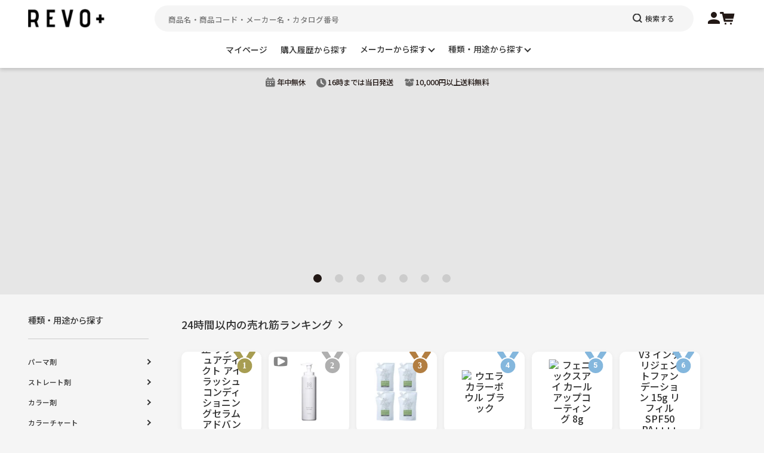

--- FILE ---
content_type: text/html; charset=UTF-8
request_url: https://www.b-zone.biz/
body_size: 57791
content:
<!doctype html>
<html lang="ja">
<head prefix="og: http://ogp.me/ns# fb: http://ogp.me/ns/fb# product: http://ogp.me/ns/product#">
    <meta charset="utf-8">
    <meta name="viewport" content="width=device-width">
    <meta name="eccube-csrf-token" content="O5HevtCWl3cEH2ulFrhfQjj9Rc4w4kFl6D4wp_lSwhQ">
    <!-- Google Tag Manager -->
<script>(function(w,d,s,l,i){w[l]=w[l]||[];w[l].push({'gtm.start':
new Date().getTime(),event:'gtm.js'});var f=d.getElementsByTagName(s)[0],
j=d.createElement(s),dl=l!='dataLayer'?'&l='+l:'';j.async=true;j.src=
'https://www.googletagmanager.com/gtm.js?id='+i+dl;f.parentNode.insertBefore(j,f);
})(window,document,'script','dataLayer','GTM-57K4DGVF');</script>
<!-- End Google Tag Manager -->
<title>b-zone.biz:美容材料最大級通販サイトREVO+</title>
    <meta property="og:image" content="https://www.b-zone.biz/html/user_data/assets/img/common/favicon.ico" />
    <meta itemprop="image" content="https://www.b-zone.biz/html/user_data/assets/img/common/favicon.ico"/>
    <meta name="twitter:image" content="https://www.b-zone.biz/html/user_data/assets/img/common/favicon.ico" />
    
<link rel="shortcut icon" href="/html/user_data/assets/img/common/favicon.ico">
<link rel="apple-touch-icon" sizes="180x180" href="/html/user_data/assets/img/common/apple-touch-icon.png">
<link rel="icon" type="image/png" sizes="32x32" href="/html/user_data/assets/img/common/favicon-32x32.png">
<link rel="icon" type="image/png" sizes="16x16" href="/html/user_data/assets/img/common/favicon-16x16.png">
<link rel="manifest" href="/html/user_data/assets/img/common/site.webmanifest">
<link rel="mask-icon" href="/html/user_data/assets/img/common/safari-pinned-tab.svg" color="#5bbad5">
<meta name="msapplication-TileColor" content="#da532c">
<meta name="theme-color" content="#f5f5f5">

<meta property="og:title" content="b-zone.biz:美容材料最大級通販サイトREVO+" />
<meta property="og:type" content="website"/>
<meta property="og:site_name" content="b-zone.biz（REVO+）"/>
    <meta name="description" content="b-zone-ビーゾーン-(REVO+レボプラス)は美容師、美容室、サロン用の美容材料通販を行う会員制専売卸問屋です。10万点の業務用美容商材を24時間以内に発送します。入会金･年会費無料。">
    <meta property="og:description" content="b-zone-ビーゾーン-(REVO+レボプラス)は美容師、美容室、サロン用の美容材料通販を行う会員制専売卸問屋です。10万点の業務用美容商材を24時間以内に発送します。入会金･年会費無料。"/>
    <meta name="keywords" content="B-ZONE,ビーゾーン,REVO+,レボプラス,美容材料,美容師,美容室,サロン,美容商材,業務用">

<!-- Global site tag (gtag.js) - Google Analytics -->
<script async src="https://www.googletagmanager.com/gtag/js?id=G-X1B3FM0QRY"></script>
<script>
  window.dataLayer = window.dataLayer || [];
  function gtag(){dataLayer.push(arguments);}
  gtag('js', new Date());
  gtag('config', 'G-X1B3FM0QRY');
</script>

    
    <script>
/*! jQuery v3.6.0 | (c) OpenJS Foundation and other contributors | jquery.org/license */
!function(e,t){"use strict";"object"==typeof module&&"object"==typeof module.exports?module.exports=e.document?t(e,!0):function(e){if(!e.document)throw new Error("jQuery requires a window with a document");return t(e)}:t(e)}("undefined"!=typeof window?window:this,function(C,e){"use strict";var t=[],r=Object.getPrototypeOf,s=t.slice,g=t.flat?function(e){return t.flat.call(e)}:function(e){return t.concat.apply([],e)},u=t.push,i=t.indexOf,n={},o=n.toString,v=n.hasOwnProperty,a=v.toString,l=a.call(Object),y={},m=function(e){return"function"==typeof e&&"number"!=typeof e.nodeType&&"function"!=typeof e.item},x=function(e){return null!=e&&e===e.window},E=C.document,c={type:!0,src:!0,nonce:!0,noModule:!0};function b(e,t,n){var r,i,o=(n=n||E).createElement("script");if(o.text=e,t)for(r in c)(i=t[r]||t.getAttribute&&t.getAttribute(r))&&o.setAttribute(r,i);n.head.appendChild(o).parentNode.removeChild(o)}function w(e){return null==e?e+"":"object"==typeof e||"function"==typeof e?n[o.call(e)]||"object":typeof e}var f="3.6.0",S=function(e,t){return new S.fn.init(e,t)};function p(e){var t=!!e&&"length"in e&&e.length,n=w(e);return!m(e)&&!x(e)&&("array"===n||0===t||"number"==typeof t&&0<t&&t-1 in e)}S.fn=S.prototype={jquery:f,constructor:S,length:0,toArray:function(){return s.call(this)},get:function(e){return null==e?s.call(this):e<0?this[e+this.length]:this[e]},pushStack:function(e){var t=S.merge(this.constructor(),e);return t.prevObject=this,t},each:function(e){return S.each(this,e)},map:function(n){return this.pushStack(S.map(this,function(e,t){return n.call(e,t,e)}))},slice:function(){return this.pushStack(s.apply(this,arguments))},first:function(){return this.eq(0)},last:function(){return this.eq(-1)},even:function(){return this.pushStack(S.grep(this,function(e,t){return(t+1)%2}))},odd:function(){return this.pushStack(S.grep(this,function(e,t){return t%2}))},eq:function(e){var t=this.length,n=+e+(e<0?t:0);return this.pushStack(0<=n&&n<t?[this[n]]:[])},end:function(){return this.prevObject||this.constructor()},push:u,sort:t.sort,splice:t.splice},S.extend=S.fn.extend=function(){var e,t,n,r,i,o,a=arguments[0]||{},s=1,u=arguments.length,l=!1;for("boolean"==typeof a&&(l=a,a=arguments[s]||{},s++),"object"==typeof a||m(a)||(a={}),s===u&&(a=this,s--);s<u;s++)if(null!=(e=arguments[s]))for(t in e)r=e[t],"__proto__"!==t&&a!==r&&(l&&r&&(S.isPlainObject(r)||(i=Array.isArray(r)))?(n=a[t],o=i&&!Array.isArray(n)?[]:i||S.isPlainObject(n)?n:{},i=!1,a[t]=S.extend(l,o,r)):void 0!==r&&(a[t]=r));return a},S.extend({expando:"jQuery"+(f+Math.random()).replace(/\D/g,""),isReady:!0,error:function(e){throw new Error(e)},noop:function(){},isPlainObject:function(e){var t,n;return!(!e||"[object Object]"!==o.call(e))&&(!(t=r(e))||"function"==typeof(n=v.call(t,"constructor")&&t.constructor)&&a.call(n)===l)},isEmptyObject:function(e){var t;for(t in e)return!1;return!0},globalEval:function(e,t,n){b(e,{nonce:t&&t.nonce},n)},each:function(e,t){var n,r=0;if(p(e)){for(n=e.length;r<n;r++)if(!1===t.call(e[r],r,e[r]))break}else for(r in e)if(!1===t.call(e[r],r,e[r]))break;return e},makeArray:function(e,t){var n=t||[];return null!=e&&(p(Object(e))?S.merge(n,"string"==typeof e?[e]:e):u.call(n,e)),n},inArray:function(e,t,n){return null==t?-1:i.call(t,e,n)},merge:function(e,t){for(var n=+t.length,r=0,i=e.length;r<n;r++)e[i++]=t[r];return e.length=i,e},grep:function(e,t,n){for(var r=[],i=0,o=e.length,a=!n;i<o;i++)!t(e[i],i)!==a&&r.push(e[i]);return r},map:function(e,t,n){var r,i,o=0,a=[];if(p(e))for(r=e.length;o<r;o++)null!=(i=t(e[o],o,n))&&a.push(i);else for(o in e)null!=(i=t(e[o],o,n))&&a.push(i);return g(a)},guid:1,support:y}),"function"==typeof Symbol&&(S.fn[Symbol.iterator]=t[Symbol.iterator]),S.each("Boolean Number String Function Array Date RegExp Object Error Symbol".split(" "),function(e,t){n["[object "+t+"]"]=t.toLowerCase()});var d=function(n){var e,d,b,o,i,h,f,g,w,u,l,T,C,a,E,v,s,c,y,S="sizzle"+1*new Date,p=n.document,k=0,r=0,m=ue(),x=ue(),A=ue(),N=ue(),j=function(e,t){return e===t&&(l=!0),0},D={}.hasOwnProperty,t=[],q=t.pop,L=t.push,H=t.push,O=t.slice,P=function(e,t){for(var n=0,r=e.length;n<r;n++)if(e[n]===t)return n;return-1},R="checked|selected|async|autofocus|autoplay|controls|defer|disabled|hidden|ismap|loop|multiple|open|readonly|required|scoped",M="[\\x20\\t\\r\\n\\f]",I="(?:\\\\[\\da-fA-F]{1,6}"+M+"?|\\\\[^\\r\\n\\f]|[\\w-]|[^\0-\\x7f])+",W="\\["+M+"*("+I+")(?:"+M+"*([*^$|!~]?=)"+M+"*(?:'((?:\\\\.|[^\\\\'])*)'|\"((?:\\\\.|[^\\\\\"])*)\"|("+I+"))|)"+M+"*\\]",F=":("+I+")(?:\\((('((?:\\\\.|[^\\\\'])*)'|\"((?:\\\\.|[^\\\\\"])*)\")|((?:\\\\.|[^\\\\()[\\]]|"+W+")*)|.*)\\)|)",B=new RegExp(M+"+","g"),$=new RegExp("^"+M+"+|((?:^|[^\\\\])(?:\\\\.)*)"+M+"+$","g"),_=new RegExp("^"+M+"*,"+M+"*"),z=new RegExp("^"+M+"*([>+~]|"+M+")"+M+"*"),U=new RegExp(M+"|>"),X=new RegExp(F),V=new RegExp("^"+I+"$"),G={ID:new RegExp("^#("+I+")"),CLASS:new RegExp("^\\.("+I+")"),TAG:new RegExp("^("+I+"|[*])"),ATTR:new RegExp("^"+W),PSEUDO:new RegExp("^"+F),CHILD:new RegExp("^:(only|first|last|nth|nth-last)-(child|of-type)(?:\\("+M+"*(even|odd|(([+-]|)(\\d*)n|)"+M+"*(?:([+-]|)"+M+"*(\\d+)|))"+M+"*\\)|)","i"),bool:new RegExp("^(?:"+R+")$","i"),needsContext:new RegExp("^"+M+"*[>+~]|:(even|odd|eq|gt|lt|nth|first|last)(?:\\("+M+"*((?:-\\d)?\\d*)"+M+"*\\)|)(?=[^-]|$)","i")},Y=/HTML$/i,Q=/^(?:input|select|textarea|button)$/i,J=/^h\d$/i,K=/^[^{]+\{\s*\[native \w/,Z=/^(?:#([\w-]+)|(\w+)|\.([\w-]+))$/,ee=/[+~]/,te=new RegExp("\\\\[\\da-fA-F]{1,6}"+M+"?|\\\\([^\\r\\n\\f])","g"),ne=function(e,t){var n="0x"+e.slice(1)-65536;return t||(n<0?String.fromCharCode(n+65536):String.fromCharCode(n>>10|55296,1023&n|56320))},re=/([\0-\x1f\x7f]|^-?\d)|^-$|[^\0-\x1f\x7f-\uFFFF\w-]/g,ie=function(e,t){return t?"\0"===e?"\ufffd":e.slice(0,-1)+"\\"+e.charCodeAt(e.length-1).toString(16)+" ":"\\"+e},oe=function(){T()},ae=be(function(e){return!0===e.disabled&&"fieldset"===e.nodeName.toLowerCase()},{dir:"parentNode",next:"legend"});try{H.apply(t=O.call(p.childNodes),p.childNodes),t[p.childNodes.length].nodeType}catch(e){H={apply:t.length?function(e,t){L.apply(e,O.call(t))}:function(e,t){var n=e.length,r=0;while(e[n++]=t[r++]);e.length=n-1}}}function se(t,e,n,r){var i,o,a,s,u,l,c,f=e&&e.ownerDocument,p=e?e.nodeType:9;if(n=n||[],"string"!=typeof t||!t||1!==p&&9!==p&&11!==p)return n;if(!r&&(T(e),e=e||C,E)){if(11!==p&&(u=Z.exec(t)))if(i=u[1]){if(9===p){if(!(a=e.getElementById(i)))return n;if(a.id===i)return n.push(a),n}else if(f&&(a=f.getElementById(i))&&y(e,a)&&a.id===i)return n.push(a),n}else{if(u[2])return H.apply(n,e.getElementsByTagName(t)),n;if((i=u[3])&&d.getElementsByClassName&&e.getElementsByClassName)return H.apply(n,e.getElementsByClassName(i)),n}if(d.qsa&&!N[t+" "]&&(!v||!v.test(t))&&(1!==p||"object"!==e.nodeName.toLowerCase())){if(c=t,f=e,1===p&&(U.test(t)||z.test(t))){(f=ee.test(t)&&ye(e.parentNode)||e)===e&&d.scope||((s=e.getAttribute("id"))?s=s.replace(re,ie):e.setAttribute("id",s=S)),o=(l=h(t)).length;while(o--)l[o]=(s?"#"+s:":scope")+" "+xe(l[o]);c=l.join(",")}try{return H.apply(n,f.querySelectorAll(c)),n}catch(e){N(t,!0)}finally{s===S&&e.removeAttribute("id")}}}return g(t.replace($,"$1"),e,n,r)}function ue(){var r=[];return function e(t,n){return r.push(t+" ")>b.cacheLength&&delete e[r.shift()],e[t+" "]=n}}function le(e){return e[S]=!0,e}function ce(e){var t=C.createElement("fieldset");try{return!!e(t)}catch(e){return!1}finally{t.parentNode&&t.parentNode.removeChild(t),t=null}}function fe(e,t){var n=e.split("|"),r=n.length;while(r--)b.attrHandle[n[r]]=t}function pe(e,t){var n=t&&e,r=n&&1===e.nodeType&&1===t.nodeType&&e.sourceIndex-t.sourceIndex;if(r)return r;if(n)while(n=n.nextSibling)if(n===t)return-1;return e?1:-1}function de(t){return function(e){return"input"===e.nodeName.toLowerCase()&&e.type===t}}function he(n){return function(e){var t=e.nodeName.toLowerCase();return("input"===t||"button"===t)&&e.type===n}}function ge(t){return function(e){return"form"in e?e.parentNode&&!1===e.disabled?"label"in e?"label"in e.parentNode?e.parentNode.disabled===t:e.disabled===t:e.isDisabled===t||e.isDisabled!==!t&&ae(e)===t:e.disabled===t:"label"in e&&e.disabled===t}}function ve(a){return le(function(o){return o=+o,le(function(e,t){var n,r=a([],e.length,o),i=r.length;while(i--)e[n=r[i]]&&(e[n]=!(t[n]=e[n]))})})}function ye(e){return e&&"undefined"!=typeof e.getElementsByTagName&&e}for(e in d=se.support={},i=se.isXML=function(e){var t=e&&e.namespaceURI,n=e&&(e.ownerDocument||e).documentElement;return!Y.test(t||n&&n.nodeName||"HTML")},T=se.setDocument=function(e){var t,n,r=e?e.ownerDocument||e:p;return r!=C&&9===r.nodeType&&r.documentElement&&(a=(C=r).documentElement,E=!i(C),p!=C&&(n=C.defaultView)&&n.top!==n&&(n.addEventListener?n.addEventListener("unload",oe,!1):n.attachEvent&&n.attachEvent("onunload",oe)),d.scope=ce(function(e){return a.appendChild(e).appendChild(C.createElement("div")),"undefined"!=typeof e.querySelectorAll&&!e.querySelectorAll(":scope fieldset div").length}),d.attributes=ce(function(e){return e.className="i",!e.getAttribute("className")}),d.getElementsByTagName=ce(function(e){return e.appendChild(C.createComment("")),!e.getElementsByTagName("*").length}),d.getElementsByClassName=K.test(C.getElementsByClassName),d.getById=ce(function(e){return a.appendChild(e).id=S,!C.getElementsByName||!C.getElementsByName(S).length}),d.getById?(b.filter.ID=function(e){var t=e.replace(te,ne);return function(e){return e.getAttribute("id")===t}},b.find.ID=function(e,t){if("undefined"!=typeof t.getElementById&&E){var n=t.getElementById(e);return n?[n]:[]}}):(b.filter.ID=function(e){var n=e.replace(te,ne);return function(e){var t="undefined"!=typeof e.getAttributeNode&&e.getAttributeNode("id");return t&&t.value===n}},b.find.ID=function(e,t){if("undefined"!=typeof t.getElementById&&E){var n,r,i,o=t.getElementById(e);if(o){if((n=o.getAttributeNode("id"))&&n.value===e)return[o];i=t.getElementsByName(e),r=0;while(o=i[r++])if((n=o.getAttributeNode("id"))&&n.value===e)return[o]}return[]}}),b.find.TAG=d.getElementsByTagName?function(e,t){return"undefined"!=typeof t.getElementsByTagName?t.getElementsByTagName(e):d.qsa?t.querySelectorAll(e):void 0}:function(e,t){var n,r=[],i=0,o=t.getElementsByTagName(e);if("*"===e){while(n=o[i++])1===n.nodeType&&r.push(n);return r}return o},b.find.CLASS=d.getElementsByClassName&&function(e,t){if("undefined"!=typeof t.getElementsByClassName&&E)return t.getElementsByClassName(e)},s=[],v=[],(d.qsa=K.test(C.querySelectorAll))&&(ce(function(e){var t;a.appendChild(e).innerHTML="<a id='"+S+"'></a><select id='"+S+"-\r\\' msallowcapture=''><option selected=''></option></select>",e.querySelectorAll("[msallowcapture^='']").length&&v.push("[*^$]="+M+"*(?:''|\"\")"),e.querySelectorAll("[selected]").length||v.push("\\["+M+"*(?:value|"+R+")"),e.querySelectorAll("[id~="+S+"-]").length||v.push("~="),(t=C.createElement("input")).setAttribute("name",""),e.appendChild(t),e.querySelectorAll("[name='']").length||v.push("\\["+M+"*name"+M+"*="+M+"*(?:''|\"\")"),e.querySelectorAll(":checked").length||v.push(":checked"),e.querySelectorAll("a#"+S+"+*").length||v.push(".#.+[+~]"),e.querySelectorAll("\\\f"),v.push("[\\r\\n\\f]")}),ce(function(e){e.innerHTML="<a href='' disabled='disabled'></a><select disabled='disabled'><option/></select>";var t=C.createElement("input");t.setAttribute("type","hidden"),e.appendChild(t).setAttribute("name","D"),e.querySelectorAll("[name=d]").length&&v.push("name"+M+"*[*^$|!~]?="),2!==e.querySelectorAll(":enabled").length&&v.push(":enabled",":disabled"),a.appendChild(e).disabled=!0,2!==e.querySelectorAll(":disabled").length&&v.push(":enabled",":disabled"),e.querySelectorAll("*,:x"),v.push(",.*:")})),(d.matchesSelector=K.test(c=a.matches||a.webkitMatchesSelector||a.mozMatchesSelector||a.oMatchesSelector||a.msMatchesSelector))&&ce(function(e){d.disconnectedMatch=c.call(e,"*"),c.call(e,"[s!='']:x"),s.push("!=",F)}),v=v.length&&new RegExp(v.join("|")),s=s.length&&new RegExp(s.join("|")),t=K.test(a.compareDocumentPosition),y=t||K.test(a.contains)?function(e,t){var n=9===e.nodeType?e.documentElement:e,r=t&&t.parentNode;return e===r||!(!r||1!==r.nodeType||!(n.contains?n.contains(r):e.compareDocumentPosition&&16&e.compareDocumentPosition(r)))}:function(e,t){if(t)while(t=t.parentNode)if(t===e)return!0;return!1},j=t?function(e,t){if(e===t)return l=!0,0;var n=!e.compareDocumentPosition-!t.compareDocumentPosition;return n||(1&(n=(e.ownerDocument||e)==(t.ownerDocument||t)?e.compareDocumentPosition(t):1)||!d.sortDetached&&t.compareDocumentPosition(e)===n?e==C||e.ownerDocument==p&&y(p,e)?-1:t==C||t.ownerDocument==p&&y(p,t)?1:u?P(u,e)-P(u,t):0:4&n?-1:1)}:function(e,t){if(e===t)return l=!0,0;var n,r=0,i=e.parentNode,o=t.parentNode,a=[e],s=[t];if(!i||!o)return e==C?-1:t==C?1:i?-1:o?1:u?P(u,e)-P(u,t):0;if(i===o)return pe(e,t);n=e;while(n=n.parentNode)a.unshift(n);n=t;while(n=n.parentNode)s.unshift(n);while(a[r]===s[r])r++;return r?pe(a[r],s[r]):a[r]==p?-1:s[r]==p?1:0}),C},se.matches=function(e,t){return se(e,null,null,t)},se.matchesSelector=function(e,t){if(T(e),d.matchesSelector&&E&&!N[t+" "]&&(!s||!s.test(t))&&(!v||!v.test(t)))try{var n=c.call(e,t);if(n||d.disconnectedMatch||e.document&&11!==e.document.nodeType)return n}catch(e){N(t,!0)}return 0<se(t,C,null,[e]).length},se.contains=function(e,t){return(e.ownerDocument||e)!=C&&T(e),y(e,t)},se.attr=function(e,t){(e.ownerDocument||e)!=C&&T(e);var n=b.attrHandle[t.toLowerCase()],r=n&&D.call(b.attrHandle,t.toLowerCase())?n(e,t,!E):void 0;return void 0!==r?r:d.attributes||!E?e.getAttribute(t):(r=e.getAttributeNode(t))&&r.specified?r.value:null},se.escape=function(e){return(e+"").replace(re,ie)},se.error=function(e){throw new Error("Syntax error, unrecognized expression: "+e)},se.uniqueSort=function(e){var t,n=[],r=0,i=0;if(l=!d.detectDuplicates,u=!d.sortStable&&e.slice(0),e.sort(j),l){while(t=e[i++])t===e[i]&&(r=n.push(i));while(r--)e.splice(n[r],1)}return u=null,e},o=se.getText=function(e){var t,n="",r=0,i=e.nodeType;if(i){if(1===i||9===i||11===i){if("string"==typeof e.textContent)return e.textContent;for(e=e.firstChild;e;e=e.nextSibling)n+=o(e)}else if(3===i||4===i)return e.nodeValue}else while(t=e[r++])n+=o(t);return n},(b=se.selectors={cacheLength:50,createPseudo:le,match:G,attrHandle:{},find:{},relative:{">":{dir:"parentNode",first:!0}," ":{dir:"parentNode"},"+":{dir:"previousSibling",first:!0},"~":{dir:"previousSibling"}},preFilter:{ATTR:function(e){return e[1]=e[1].replace(te,ne),e[3]=(e[3]||e[4]||e[5]||"").replace(te,ne),"~="===e[2]&&(e[3]=" "+e[3]+" "),e.slice(0,4)},CHILD:function(e){return e[1]=e[1].toLowerCase(),"nth"===e[1].slice(0,3)?(e[3]||se.error(e[0]),e[4]=+(e[4]?e[5]+(e[6]||1):2*("even"===e[3]||"odd"===e[3])),e[5]=+(e[7]+e[8]||"odd"===e[3])):e[3]&&se.error(e[0]),e},PSEUDO:function(e){var t,n=!e[6]&&e[2];return G.CHILD.test(e[0])?null:(e[3]?e[2]=e[4]||e[5]||"":n&&X.test(n)&&(t=h(n,!0))&&(t=n.indexOf(")",n.length-t)-n.length)&&(e[0]=e[0].slice(0,t),e[2]=n.slice(0,t)),e.slice(0,3))}},filter:{TAG:function(e){var t=e.replace(te,ne).toLowerCase();return"*"===e?function(){return!0}:function(e){return e.nodeName&&e.nodeName.toLowerCase()===t}},CLASS:function(e){var t=m[e+" "];return t||(t=new RegExp("(^|"+M+")"+e+"("+M+"|$)"))&&m(e,function(e){return t.test("string"==typeof e.className&&e.className||"undefined"!=typeof e.getAttribute&&e.getAttribute("class")||"")})},ATTR:function(n,r,i){return function(e){var t=se.attr(e,n);return null==t?"!="===r:!r||(t+="","="===r?t===i:"!="===r?t!==i:"^="===r?i&&0===t.indexOf(i):"*="===r?i&&-1<t.indexOf(i):"$="===r?i&&t.slice(-i.length)===i:"~="===r?-1<(" "+t.replace(B," ")+" ").indexOf(i):"|="===r&&(t===i||t.slice(0,i.length+1)===i+"-"))}},CHILD:function(h,e,t,g,v){var y="nth"!==h.slice(0,3),m="last"!==h.slice(-4),x="of-type"===e;return 1===g&&0===v?function(e){return!!e.parentNode}:function(e,t,n){var r,i,o,a,s,u,l=y!==m?"nextSibling":"previousSibling",c=e.parentNode,f=x&&e.nodeName.toLowerCase(),p=!n&&!x,d=!1;if(c){if(y){while(l){a=e;while(a=a[l])if(x?a.nodeName.toLowerCase()===f:1===a.nodeType)return!1;u=l="only"===h&&!u&&"nextSibling"}return!0}if(u=[m?c.firstChild:c.lastChild],m&&p){d=(s=(r=(i=(o=(a=c)[S]||(a[S]={}))[a.uniqueID]||(o[a.uniqueID]={}))[h]||[])[0]===k&&r[1])&&r[2],a=s&&c.childNodes[s];while(a=++s&&a&&a[l]||(d=s=0)||u.pop())if(1===a.nodeType&&++d&&a===e){i[h]=[k,s,d];break}}else if(p&&(d=s=(r=(i=(o=(a=e)[S]||(a[S]={}))[a.uniqueID]||(o[a.uniqueID]={}))[h]||[])[0]===k&&r[1]),!1===d)while(a=++s&&a&&a[l]||(d=s=0)||u.pop())if((x?a.nodeName.toLowerCase()===f:1===a.nodeType)&&++d&&(p&&((i=(o=a[S]||(a[S]={}))[a.uniqueID]||(o[a.uniqueID]={}))[h]=[k,d]),a===e))break;return(d-=v)===g||d%g==0&&0<=d/g}}},PSEUDO:function(e,o){var t,a=b.pseudos[e]||b.setFilters[e.toLowerCase()]||se.error("unsupported pseudo: "+e);return a[S]?a(o):1<a.length?(t=[e,e,"",o],b.setFilters.hasOwnProperty(e.toLowerCase())?le(function(e,t){var n,r=a(e,o),i=r.length;while(i--)e[n=P(e,r[i])]=!(t[n]=r[i])}):function(e){return a(e,0,t)}):a}},pseudos:{not:le(function(e){var r=[],i=[],s=f(e.replace($,"$1"));return s[S]?le(function(e,t,n,r){var i,o=s(e,null,r,[]),a=e.length;while(a--)(i=o[a])&&(e[a]=!(t[a]=i))}):function(e,t,n){return r[0]=e,s(r,null,n,i),r[0]=null,!i.pop()}}),has:le(function(t){return function(e){return 0<se(t,e).length}}),contains:le(function(t){return t=t.replace(te,ne),function(e){return-1<(e.textContent||o(e)).indexOf(t)}}),lang:le(function(n){return V.test(n||"")||se.error("unsupported lang: "+n),n=n.replace(te,ne).toLowerCase(),function(e){var t;do{if(t=E?e.lang:e.getAttribute("xml:lang")||e.getAttribute("lang"))return(t=t.toLowerCase())===n||0===t.indexOf(n+"-")}while((e=e.parentNode)&&1===e.nodeType);return!1}}),target:function(e){var t=n.location&&n.location.hash;return t&&t.slice(1)===e.id},root:function(e){return e===a},focus:function(e){return e===C.activeElement&&(!C.hasFocus||C.hasFocus())&&!!(e.type||e.href||~e.tabIndex)},enabled:ge(!1),disabled:ge(!0),checked:function(e){var t=e.nodeName.toLowerCase();return"input"===t&&!!e.checked||"option"===t&&!!e.selected},selected:function(e){return e.parentNode&&e.parentNode.selectedIndex,!0===e.selected},empty:function(e){for(e=e.firstChild;e;e=e.nextSibling)if(e.nodeType<6)return!1;return!0},parent:function(e){return!b.pseudos.empty(e)},header:function(e){return J.test(e.nodeName)},input:function(e){return Q.test(e.nodeName)},button:function(e){var t=e.nodeName.toLowerCase();return"input"===t&&"button"===e.type||"button"===t},text:function(e){var t;return"input"===e.nodeName.toLowerCase()&&"text"===e.type&&(null==(t=e.getAttribute("type"))||"text"===t.toLowerCase())},first:ve(function(){return[0]}),last:ve(function(e,t){return[t-1]}),eq:ve(function(e,t,n){return[n<0?n+t:n]}),even:ve(function(e,t){for(var n=0;n<t;n+=2)e.push(n);return e}),odd:ve(function(e,t){for(var n=1;n<t;n+=2)e.push(n);return e}),lt:ve(function(e,t,n){for(var r=n<0?n+t:t<n?t:n;0<=--r;)e.push(r);return e}),gt:ve(function(e,t,n){for(var r=n<0?n+t:n;++r<t;)e.push(r);return e})}}).pseudos.nth=b.pseudos.eq,{radio:!0,checkbox:!0,file:!0,password:!0,image:!0})b.pseudos[e]=de(e);for(e in{submit:!0,reset:!0})b.pseudos[e]=he(e);function me(){}function xe(e){for(var t=0,n=e.length,r="";t<n;t++)r+=e[t].value;return r}function be(s,e,t){var u=e.dir,l=e.next,c=l||u,f=t&&"parentNode"===c,p=r++;return e.first?function(e,t,n){while(e=e[u])if(1===e.nodeType||f)return s(e,t,n);return!1}:function(e,t,n){var r,i,o,a=[k,p];if(n){while(e=e[u])if((1===e.nodeType||f)&&s(e,t,n))return!0}else while(e=e[u])if(1===e.nodeType||f)if(i=(o=e[S]||(e[S]={}))[e.uniqueID]||(o[e.uniqueID]={}),l&&l===e.nodeName.toLowerCase())e=e[u]||e;else{if((r=i[c])&&r[0]===k&&r[1]===p)return a[2]=r[2];if((i[c]=a)[2]=s(e,t,n))return!0}return!1}}function we(i){return 1<i.length?function(e,t,n){var r=i.length;while(r--)if(!i[r](e,t,n))return!1;return!0}:i[0]}function Te(e,t,n,r,i){for(var o,a=[],s=0,u=e.length,l=null!=t;s<u;s++)(o=e[s])&&(n&&!n(o,r,i)||(a.push(o),l&&t.push(s)));return a}function Ce(d,h,g,v,y,e){return v&&!v[S]&&(v=Ce(v)),y&&!y[S]&&(y=Ce(y,e)),le(function(e,t,n,r){var i,o,a,s=[],u=[],l=t.length,c=e||function(e,t,n){for(var r=0,i=t.length;r<i;r++)se(e,t[r],n);return n}(h||"*",n.nodeType?[n]:n,[]),f=!d||!e&&h?c:Te(c,s,d,n,r),p=g?y||(e?d:l||v)?[]:t:f;if(g&&g(f,p,n,r),v){i=Te(p,u),v(i,[],n,r),o=i.length;while(o--)(a=i[o])&&(p[u[o]]=!(f[u[o]]=a))}if(e){if(y||d){if(y){i=[],o=p.length;while(o--)(a=p[o])&&i.push(f[o]=a);y(null,p=[],i,r)}o=p.length;while(o--)(a=p[o])&&-1<(i=y?P(e,a):s[o])&&(e[i]=!(t[i]=a))}}else p=Te(p===t?p.splice(l,p.length):p),y?y(null,t,p,r):H.apply(t,p)})}function Ee(e){for(var i,t,n,r=e.length,o=b.relative[e[0].type],a=o||b.relative[" "],s=o?1:0,u=be(function(e){return e===i},a,!0),l=be(function(e){return-1<P(i,e)},a,!0),c=[function(e,t,n){var r=!o&&(n||t!==w)||((i=t).nodeType?u(e,t,n):l(e,t,n));return i=null,r}];s<r;s++)if(t=b.relative[e[s].type])c=[be(we(c),t)];else{if((t=b.filter[e[s].type].apply(null,e[s].matches))[S]){for(n=++s;n<r;n++)if(b.relative[e[n].type])break;return Ce(1<s&&we(c),1<s&&xe(e.slice(0,s-1).concat({value:" "===e[s-2].type?"*":""})).replace($,"$1"),t,s<n&&Ee(e.slice(s,n)),n<r&&Ee(e=e.slice(n)),n<r&&xe(e))}c.push(t)}return we(c)}return me.prototype=b.filters=b.pseudos,b.setFilters=new me,h=se.tokenize=function(e,t){var n,r,i,o,a,s,u,l=x[e+" "];if(l)return t?0:l.slice(0);a=e,s=[],u=b.preFilter;while(a){for(o in n&&!(r=_.exec(a))||(r&&(a=a.slice(r[0].length)||a),s.push(i=[])),n=!1,(r=z.exec(a))&&(n=r.shift(),i.push({value:n,type:r[0].replace($," ")}),a=a.slice(n.length)),b.filter)!(r=G[o].exec(a))||u[o]&&!(r=u[o](r))||(n=r.shift(),i.push({value:n,type:o,matches:r}),a=a.slice(n.length));if(!n)break}return t?a.length:a?se.error(e):x(e,s).slice(0)},f=se.compile=function(e,t){var n,v,y,m,x,r,i=[],o=[],a=A[e+" "];if(!a){t||(t=h(e)),n=t.length;while(n--)(a=Ee(t[n]))[S]?i.push(a):o.push(a);(a=A(e,(v=o,m=0<(y=i).length,x=0<v.length,r=function(e,t,n,r,i){var o,a,s,u=0,l="0",c=e&&[],f=[],p=w,d=e||x&&b.find.TAG("*",i),h=k+=null==p?1:Math.random()||.1,g=d.length;for(i&&(w=t==C||t||i);l!==g&&null!=(o=d[l]);l++){if(x&&o){a=0,t||o.ownerDocument==C||(T(o),n=!E);while(s=v[a++])if(s(o,t||C,n)){r.push(o);break}i&&(k=h)}m&&((o=!s&&o)&&u--,e&&c.push(o))}if(u+=l,m&&l!==u){a=0;while(s=y[a++])s(c,f,t,n);if(e){if(0<u)while(l--)c[l]||f[l]||(f[l]=q.call(r));f=Te(f)}H.apply(r,f),i&&!e&&0<f.length&&1<u+y.length&&se.uniqueSort(r)}return i&&(k=h,w=p),c},m?le(r):r))).selector=e}return a},g=se.select=function(e,t,n,r){var i,o,a,s,u,l="function"==typeof e&&e,c=!r&&h(e=l.selector||e);if(n=n||[],1===c.length){if(2<(o=c[0]=c[0].slice(0)).length&&"ID"===(a=o[0]).type&&9===t.nodeType&&E&&b.relative[o[1].type]){if(!(t=(b.find.ID(a.matches[0].replace(te,ne),t)||[])[0]))return n;l&&(t=t.parentNode),e=e.slice(o.shift().value.length)}i=G.needsContext.test(e)?0:o.length;while(i--){if(a=o[i],b.relative[s=a.type])break;if((u=b.find[s])&&(r=u(a.matches[0].replace(te,ne),ee.test(o[0].type)&&ye(t.parentNode)||t))){if(o.splice(i,1),!(e=r.length&&xe(o)))return H.apply(n,r),n;break}}}return(l||f(e,c))(r,t,!E,n,!t||ee.test(e)&&ye(t.parentNode)||t),n},d.sortStable=S.split("").sort(j).join("")===S,d.detectDuplicates=!!l,T(),d.sortDetached=ce(function(e){return 1&e.compareDocumentPosition(C.createElement("fieldset"))}),ce(function(e){return e.innerHTML="<a href='#'></a>","#"===e.firstChild.getAttribute("href")})||fe("type|href|height|width",function(e,t,n){if(!n)return e.getAttribute(t,"type"===t.toLowerCase()?1:2)}),d.attributes&&ce(function(e){return e.innerHTML="<input/>",e.firstChild.setAttribute("value",""),""===e.firstChild.getAttribute("value")})||fe("value",function(e,t,n){if(!n&&"input"===e.nodeName.toLowerCase())return e.defaultValue}),ce(function(e){return null==e.getAttribute("disabled")})||fe(R,function(e,t,n){var r;if(!n)return!0===e[t]?t.toLowerCase():(r=e.getAttributeNode(t))&&r.specified?r.value:null}),se}(C);S.find=d,S.expr=d.selectors,S.expr[":"]=S.expr.pseudos,S.uniqueSort=S.unique=d.uniqueSort,S.text=d.getText,S.isXMLDoc=d.isXML,S.contains=d.contains,S.escapeSelector=d.escape;var h=function(e,t,n){var r=[],i=void 0!==n;while((e=e[t])&&9!==e.nodeType)if(1===e.nodeType){if(i&&S(e).is(n))break;r.push(e)}return r},T=function(e,t){for(var n=[];e;e=e.nextSibling)1===e.nodeType&&e!==t&&n.push(e);return n},k=S.expr.match.needsContext;function A(e,t){return e.nodeName&&e.nodeName.toLowerCase()===t.toLowerCase()}var N=/^<([a-z][^\/\0>:\x20\t\r\n\f]*)[\x20\t\r\n\f]*\/?>(?:<\/\1>|)$/i;function j(e,n,r){return m(n)?S.grep(e,function(e,t){return!!n.call(e,t,e)!==r}):n.nodeType?S.grep(e,function(e){return e===n!==r}):"string"!=typeof n?S.grep(e,function(e){return-1<i.call(n,e)!==r}):S.filter(n,e,r)}S.filter=function(e,t,n){var r=t[0];return n&&(e=":not("+e+")"),1===t.length&&1===r.nodeType?S.find.matchesSelector(r,e)?[r]:[]:S.find.matches(e,S.grep(t,function(e){return 1===e.nodeType}))},S.fn.extend({find:function(e){var t,n,r=this.length,i=this;if("string"!=typeof e)return this.pushStack(S(e).filter(function(){for(t=0;t<r;t++)if(S.contains(i[t],this))return!0}));for(n=this.pushStack([]),t=0;t<r;t++)S.find(e,i[t],n);return 1<r?S.uniqueSort(n):n},filter:function(e){return this.pushStack(j(this,e||[],!1))},not:function(e){return this.pushStack(j(this,e||[],!0))},is:function(e){return!!j(this,"string"==typeof e&&k.test(e)?S(e):e||[],!1).length}});var D,q=/^(?:\s*(<[\w\W]+>)[^>]*|#([\w-]+))$/;(S.fn.init=function(e,t,n){var r,i;if(!e)return this;if(n=n||D,"string"==typeof e){if(!(r="<"===e[0]&&">"===e[e.length-1]&&3<=e.length?[null,e,null]:q.exec(e))||!r[1]&&t)return!t||t.jquery?(t||n).find(e):this.constructor(t).find(e);if(r[1]){if(t=t instanceof S?t[0]:t,S.merge(this,S.parseHTML(r[1],t&&t.nodeType?t.ownerDocument||t:E,!0)),N.test(r[1])&&S.isPlainObject(t))for(r in t)m(this[r])?this[r](t[r]):this.attr(r,t[r]);return this}return(i=E.getElementById(r[2]))&&(this[0]=i,this.length=1),this}return e.nodeType?(this[0]=e,this.length=1,this):m(e)?void 0!==n.ready?n.ready(e):e(S):S.makeArray(e,this)}).prototype=S.fn,D=S(E);var L=/^(?:parents|prev(?:Until|All))/,H={children:!0,contents:!0,next:!0,prev:!0};function O(e,t){while((e=e[t])&&1!==e.nodeType);return e}S.fn.extend({has:function(e){var t=S(e,this),n=t.length;return this.filter(function(){for(var e=0;e<n;e++)if(S.contains(this,t[e]))return!0})},closest:function(e,t){var n,r=0,i=this.length,o=[],a="string"!=typeof e&&S(e);if(!k.test(e))for(;r<i;r++)for(n=this[r];n&&n!==t;n=n.parentNode)if(n.nodeType<11&&(a?-1<a.index(n):1===n.nodeType&&S.find.matchesSelector(n,e))){o.push(n);break}return this.pushStack(1<o.length?S.uniqueSort(o):o)},index:function(e){return e?"string"==typeof e?i.call(S(e),this[0]):i.call(this,e.jquery?e[0]:e):this[0]&&this[0].parentNode?this.first().prevAll().length:-1},add:function(e,t){return this.pushStack(S.uniqueSort(S.merge(this.get(),S(e,t))))},addBack:function(e){return this.add(null==e?this.prevObject:this.prevObject.filter(e))}}),S.each({parent:function(e){var t=e.parentNode;return t&&11!==t.nodeType?t:null},parents:function(e){return h(e,"parentNode")},parentsUntil:function(e,t,n){return h(e,"parentNode",n)},next:function(e){return O(e,"nextSibling")},prev:function(e){return O(e,"previousSibling")},nextAll:function(e){return h(e,"nextSibling")},prevAll:function(e){return h(e,"previousSibling")},nextUntil:function(e,t,n){return h(e,"nextSibling",n)},prevUntil:function(e,t,n){return h(e,"previousSibling",n)},siblings:function(e){return T((e.parentNode||{}).firstChild,e)},children:function(e){return T(e.firstChild)},contents:function(e){return null!=e.contentDocument&&r(e.contentDocument)?e.contentDocument:(A(e,"template")&&(e=e.content||e),S.merge([],e.childNodes))}},function(r,i){S.fn[r]=function(e,t){var n=S.map(this,i,e);return"Until"!==r.slice(-5)&&(t=e),t&&"string"==typeof t&&(n=S.filter(t,n)),1<this.length&&(H[r]||S.uniqueSort(n),L.test(r)&&n.reverse()),this.pushStack(n)}});var P=/[^\x20\t\r\n\f]+/g;function R(e){return e}function M(e){throw e}function I(e,t,n,r){var i;try{e&&m(i=e.promise)?i.call(e).done(t).fail(n):e&&m(i=e.then)?i.call(e,t,n):t.apply(void 0,[e].slice(r))}catch(e){n.apply(void 0,[e])}}S.Callbacks=function(r){var e,n;r="string"==typeof r?(e=r,n={},S.each(e.match(P)||[],function(e,t){n[t]=!0}),n):S.extend({},r);var i,t,o,a,s=[],u=[],l=-1,c=function(){for(a=a||r.once,o=i=!0;u.length;l=-1){t=u.shift();while(++l<s.length)!1===s[l].apply(t[0],t[1])&&r.stopOnFalse&&(l=s.length,t=!1)}r.memory||(t=!1),i=!1,a&&(s=t?[]:"")},f={add:function(){return s&&(t&&!i&&(l=s.length-1,u.push(t)),function n(e){S.each(e,function(e,t){m(t)?r.unique&&f.has(t)||s.push(t):t&&t.length&&"string"!==w(t)&&n(t)})}(arguments),t&&!i&&c()),this},remove:function(){return S.each(arguments,function(e,t){var n;while(-1<(n=S.inArray(t,s,n)))s.splice(n,1),n<=l&&l--}),this},has:function(e){return e?-1<S.inArray(e,s):0<s.length},empty:function(){return s&&(s=[]),this},disable:function(){return a=u=[],s=t="",this},disabled:function(){return!s},lock:function(){return a=u=[],t||i||(s=t=""),this},locked:function(){return!!a},fireWith:function(e,t){return a||(t=[e,(t=t||[]).slice?t.slice():t],u.push(t),i||c()),this},fire:function(){return f.fireWith(this,arguments),this},fired:function(){return!!o}};return f},S.extend({Deferred:function(e){var o=[["notify","progress",S.Callbacks("memory"),S.Callbacks("memory"),2],["resolve","done",S.Callbacks("once memory"),S.Callbacks("once memory"),0,"resolved"],["reject","fail",S.Callbacks("once memory"),S.Callbacks("once memory"),1,"rejected"]],i="pending",a={state:function(){return i},always:function(){return s.done(arguments).fail(arguments),this},"catch":function(e){return a.then(null,e)},pipe:function(){var i=arguments;return S.Deferred(function(r){S.each(o,function(e,t){var n=m(i[t[4]])&&i[t[4]];s[t[1]](function(){var e=n&&n.apply(this,arguments);e&&m(e.promise)?e.promise().progress(r.notify).done(r.resolve).fail(r.reject):r[t[0]+"With"](this,n?[e]:arguments)})}),i=null}).promise()},then:function(t,n,r){var u=0;function l(i,o,a,s){return function(){var n=this,r=arguments,e=function(){var e,t;if(!(i<u)){if((e=a.apply(n,r))===o.promise())throw new TypeError("Thenable self-resolution");t=e&&("object"==typeof e||"function"==typeof e)&&e.then,m(t)?s?t.call(e,l(u,o,R,s),l(u,o,M,s)):(u++,t.call(e,l(u,o,R,s),l(u,o,M,s),l(u,o,R,o.notifyWith))):(a!==R&&(n=void 0,r=[e]),(s||o.resolveWith)(n,r))}},t=s?e:function(){try{e()}catch(e){S.Deferred.exceptionHook&&S.Deferred.exceptionHook(e,t.stackTrace),u<=i+1&&(a!==M&&(n=void 0,r=[e]),o.rejectWith(n,r))}};i?t():(S.Deferred.getStackHook&&(t.stackTrace=S.Deferred.getStackHook()),C.setTimeout(t))}}return S.Deferred(function(e){o[0][3].add(l(0,e,m(r)?r:R,e.notifyWith)),o[1][3].add(l(0,e,m(t)?t:R)),o[2][3].add(l(0,e,m(n)?n:M))}).promise()},promise:function(e){return null!=e?S.extend(e,a):a}},s={};return S.each(o,function(e,t){var n=t[2],r=t[5];a[t[1]]=n.add,r&&n.add(function(){i=r},o[3-e][2].disable,o[3-e][3].disable,o[0][2].lock,o[0][3].lock),n.add(t[3].fire),s[t[0]]=function(){return s[t[0]+"With"](this===s?void 0:this,arguments),this},s[t[0]+"With"]=n.fireWith}),a.promise(s),e&&e.call(s,s),s},when:function(e){var n=arguments.length,t=n,r=Array(t),i=s.call(arguments),o=S.Deferred(),a=function(t){return function(e){r[t]=this,i[t]=1<arguments.length?s.call(arguments):e,--n||o.resolveWith(r,i)}};if(n<=1&&(I(e,o.done(a(t)).resolve,o.reject,!n),"pending"===o.state()||m(i[t]&&i[t].then)))return o.then();while(t--)I(i[t],a(t),o.reject);return o.promise()}});var W=/^(Eval|Internal|Range|Reference|Syntax|Type|URI)Error$/;S.Deferred.exceptionHook=function(e,t){C.console&&C.console.warn&&e&&W.test(e.name)&&C.console.warn("jQuery.Deferred exception: "+e.message,e.stack,t)},S.readyException=function(e){C.setTimeout(function(){throw e})};var F=S.Deferred();function B(){E.removeEventListener("DOMContentLoaded",B),C.removeEventListener("load",B),S.ready()}S.fn.ready=function(e){return F.then(e)["catch"](function(e){S.readyException(e)}),this},S.extend({isReady:!1,readyWait:1,ready:function(e){(!0===e?--S.readyWait:S.isReady)||(S.isReady=!0)!==e&&0<--S.readyWait||F.resolveWith(E,[S])}}),S.ready.then=F.then,"complete"===E.readyState||"loading"!==E.readyState&&!E.documentElement.doScroll?C.setTimeout(S.ready):(E.addEventListener("DOMContentLoaded",B),C.addEventListener("load",B));var $=function(e,t,n,r,i,o,a){var s=0,u=e.length,l=null==n;if("object"===w(n))for(s in i=!0,n)$(e,t,s,n[s],!0,o,a);else if(void 0!==r&&(i=!0,m(r)||(a=!0),l&&(a?(t.call(e,r),t=null):(l=t,t=function(e,t,n){return l.call(S(e),n)})),t))for(;s<u;s++)t(e[s],n,a?r:r.call(e[s],s,t(e[s],n)));return i?e:l?t.call(e):u?t(e[0],n):o},_=/^-ms-/,z=/-([a-z])/g;function U(e,t){return t.toUpperCase()}function X(e){return e.replace(_,"ms-").replace(z,U)}var V=function(e){return 1===e.nodeType||9===e.nodeType||!+e.nodeType};function G(){this.expando=S.expando+G.uid++}G.uid=1,G.prototype={cache:function(e){var t=e[this.expando];return t||(t={},V(e)&&(e.nodeType?e[this.expando]=t:Object.defineProperty(e,this.expando,{value:t,configurable:!0}))),t},set:function(e,t,n){var r,i=this.cache(e);if("string"==typeof t)i[X(t)]=n;else for(r in t)i[X(r)]=t[r];return i},get:function(e,t){return void 0===t?this.cache(e):e[this.expando]&&e[this.expando][X(t)]},access:function(e,t,n){return void 0===t||t&&"string"==typeof t&&void 0===n?this.get(e,t):(this.set(e,t,n),void 0!==n?n:t)},remove:function(e,t){var n,r=e[this.expando];if(void 0!==r){if(void 0!==t){n=(t=Array.isArray(t)?t.map(X):(t=X(t))in r?[t]:t.match(P)||[]).length;while(n--)delete r[t[n]]}(void 0===t||S.isEmptyObject(r))&&(e.nodeType?e[this.expando]=void 0:delete e[this.expando])}},hasData:function(e){var t=e[this.expando];return void 0!==t&&!S.isEmptyObject(t)}};var Y=new G,Q=new G,J=/^(?:\{[\w\W]*\}|\[[\w\W]*\])$/,K=/[A-Z]/g;function Z(e,t,n){var r,i;if(void 0===n&&1===e.nodeType)if(r="data-"+t.replace(K,"-$&").toLowerCase(),"string"==typeof(n=e.getAttribute(r))){try{n="true"===(i=n)||"false"!==i&&("null"===i?null:i===+i+""?+i:J.test(i)?JSON.parse(i):i)}catch(e){}Q.set(e,t,n)}else n=void 0;return n}S.extend({hasData:function(e){return Q.hasData(e)||Y.hasData(e)},data:function(e,t,n){return Q.access(e,t,n)},removeData:function(e,t){Q.remove(e,t)},_data:function(e,t,n){return Y.access(e,t,n)},_removeData:function(e,t){Y.remove(e,t)}}),S.fn.extend({data:function(n,e){var t,r,i,o=this[0],a=o&&o.attributes;if(void 0===n){if(this.length&&(i=Q.get(o),1===o.nodeType&&!Y.get(o,"hasDataAttrs"))){t=a.length;while(t--)a[t]&&0===(r=a[t].name).indexOf("data-")&&(r=X(r.slice(5)),Z(o,r,i[r]));Y.set(o,"hasDataAttrs",!0)}return i}return"object"==typeof n?this.each(function(){Q.set(this,n)}):$(this,function(e){var t;if(o&&void 0===e)return void 0!==(t=Q.get(o,n))?t:void 0!==(t=Z(o,n))?t:void 0;this.each(function(){Q.set(this,n,e)})},null,e,1<arguments.length,null,!0)},removeData:function(e){return this.each(function(){Q.remove(this,e)})}}),S.extend({queue:function(e,t,n){var r;if(e)return t=(t||"fx")+"queue",r=Y.get(e,t),n&&(!r||Array.isArray(n)?r=Y.access(e,t,S.makeArray(n)):r.push(n)),r||[]},dequeue:function(e,t){t=t||"fx";var n=S.queue(e,t),r=n.length,i=n.shift(),o=S._queueHooks(e,t);"inprogress"===i&&(i=n.shift(),r--),i&&("fx"===t&&n.unshift("inprogress"),delete o.stop,i.call(e,function(){S.dequeue(e,t)},o)),!r&&o&&o.empty.fire()},_queueHooks:function(e,t){var n=t+"queueHooks";return Y.get(e,n)||Y.access(e,n,{empty:S.Callbacks("once memory").add(function(){Y.remove(e,[t+"queue",n])})})}}),S.fn.extend({queue:function(t,n){var e=2;return"string"!=typeof t&&(n=t,t="fx",e--),arguments.length<e?S.queue(this[0],t):void 0===n?this:this.each(function(){var e=S.queue(this,t,n);S._queueHooks(this,t),"fx"===t&&"inprogress"!==e[0]&&S.dequeue(this,t)})},dequeue:function(e){return this.each(function(){S.dequeue(this,e)})},clearQueue:function(e){return this.queue(e||"fx",[])},promise:function(e,t){var n,r=1,i=S.Deferred(),o=this,a=this.length,s=function(){--r||i.resolveWith(o,[o])};"string"!=typeof e&&(t=e,e=void 0),e=e||"fx";while(a--)(n=Y.get(o[a],e+"queueHooks"))&&n.empty&&(r++,n.empty.add(s));return s(),i.promise(t)}});var ee=/[+-]?(?:\d*\.|)\d+(?:[eE][+-]?\d+|)/.source,te=new RegExp("^(?:([+-])=|)("+ee+")([a-z%]*)$","i"),ne=["Top","Right","Bottom","Left"],re=E.documentElement,ie=function(e){return S.contains(e.ownerDocument,e)},oe={composed:!0};re.getRootNode&&(ie=function(e){return S.contains(e.ownerDocument,e)||e.getRootNode(oe)===e.ownerDocument});var ae=function(e,t){return"none"===(e=t||e).style.display||""===e.style.display&&ie(e)&&"none"===S.css(e,"display")};function se(e,t,n,r){var i,o,a=20,s=r?function(){return r.cur()}:function(){return S.css(e,t,"")},u=s(),l=n&&n[3]||(S.cssNumber[t]?"":"px"),c=e.nodeType&&(S.cssNumber[t]||"px"!==l&&+u)&&te.exec(S.css(e,t));if(c&&c[3]!==l){u/=2,l=l||c[3],c=+u||1;while(a--)S.style(e,t,c+l),(1-o)*(1-(o=s()/u||.5))<=0&&(a=0),c/=o;c*=2,S.style(e,t,c+l),n=n||[]}return n&&(c=+c||+u||0,i=n[1]?c+(n[1]+1)*n[2]:+n[2],r&&(r.unit=l,r.start=c,r.end=i)),i}var ue={};function le(e,t){for(var n,r,i,o,a,s,u,l=[],c=0,f=e.length;c<f;c++)(r=e[c]).style&&(n=r.style.display,t?("none"===n&&(l[c]=Y.get(r,"display")||null,l[c]||(r.style.display="")),""===r.style.display&&ae(r)&&(l[c]=(u=a=o=void 0,a=(i=r).ownerDocument,s=i.nodeName,(u=ue[s])||(o=a.body.appendChild(a.createElement(s)),u=S.css(o,"display"),o.parentNode.removeChild(o),"none"===u&&(u="block"),ue[s]=u)))):"none"!==n&&(l[c]="none",Y.set(r,"display",n)));for(c=0;c<f;c++)null!=l[c]&&(e[c].style.display=l[c]);return e}S.fn.extend({show:function(){return le(this,!0)},hide:function(){return le(this)},toggle:function(e){return"boolean"==typeof e?e?this.show():this.hide():this.each(function(){ae(this)?S(this).show():S(this).hide()})}});var ce,fe,pe=/^(?:checkbox|radio)$/i,de=/<([a-z][^\/\0>\x20\t\r\n\f]*)/i,he=/^$|^module$|\/(?:java|ecma)script/i;ce=E.createDocumentFragment().appendChild(E.createElement("div")),(fe=E.createElement("input")).setAttribute("type","radio"),fe.setAttribute("checked","checked"),fe.setAttribute("name","t"),ce.appendChild(fe),y.checkClone=ce.cloneNode(!0).cloneNode(!0).lastChild.checked,ce.innerHTML="<textarea>x</textarea>",y.noCloneChecked=!!ce.cloneNode(!0).lastChild.defaultValue,ce.innerHTML="<option></option>",y.option=!!ce.lastChild;var ge={thead:[1,"<table>","</table>"],col:[2,"<table><colgroup>","</colgroup></table>"],tr:[2,"<table><tbody>","</tbody></table>"],td:[3,"<table><tbody><tr>","</tr></tbody></table>"],_default:[0,"",""]};function ve(e,t){var n;return n="undefined"!=typeof e.getElementsByTagName?e.getElementsByTagName(t||"*"):"undefined"!=typeof e.querySelectorAll?e.querySelectorAll(t||"*"):[],void 0===t||t&&A(e,t)?S.merge([e],n):n}function ye(e,t){for(var n=0,r=e.length;n<r;n++)Y.set(e[n],"globalEval",!t||Y.get(t[n],"globalEval"))}ge.tbody=ge.tfoot=ge.colgroup=ge.caption=ge.thead,ge.th=ge.td,y.option||(ge.optgroup=ge.option=[1,"<select multiple='multiple'>","</select>"]);var me=/<|&#?\w+;/;function xe(e,t,n,r,i){for(var o,a,s,u,l,c,f=t.createDocumentFragment(),p=[],d=0,h=e.length;d<h;d++)if((o=e[d])||0===o)if("object"===w(o))S.merge(p,o.nodeType?[o]:o);else if(me.test(o)){a=a||f.appendChild(t.createElement("div")),s=(de.exec(o)||["",""])[1].toLowerCase(),u=ge[s]||ge._default,a.innerHTML=u[1]+S.htmlPrefilter(o)+u[2],c=u[0];while(c--)a=a.lastChild;S.merge(p,a.childNodes),(a=f.firstChild).textContent=""}else p.push(t.createTextNode(o));f.textContent="",d=0;while(o=p[d++])if(r&&-1<S.inArray(o,r))i&&i.push(o);else if(l=ie(o),a=ve(f.appendChild(o),"script"),l&&ye(a),n){c=0;while(o=a[c++])he.test(o.type||"")&&n.push(o)}return f}var be=/^([^.]*)(?:\.(.+)|)/;function we(){return!0}function Te(){return!1}function Ce(e,t){return e===function(){try{return E.activeElement}catch(e){}}()==("focus"===t)}function Ee(e,t,n,r,i,o){var a,s;if("object"==typeof t){for(s in"string"!=typeof n&&(r=r||n,n=void 0),t)Ee(e,s,n,r,t[s],o);return e}if(null==r&&null==i?(i=n,r=n=void 0):null==i&&("string"==typeof n?(i=r,r=void 0):(i=r,r=n,n=void 0)),!1===i)i=Te;else if(!i)return e;return 1===o&&(a=i,(i=function(e){return S().off(e),a.apply(this,arguments)}).guid=a.guid||(a.guid=S.guid++)),e.each(function(){S.event.add(this,t,i,r,n)})}function Se(e,i,o){o?(Y.set(e,i,!1),S.event.add(e,i,{namespace:!1,handler:function(e){var t,n,r=Y.get(this,i);if(1&e.isTrigger&&this[i]){if(r.length)(S.event.special[i]||{}).delegateType&&e.stopPropagation();else if(r=s.call(arguments),Y.set(this,i,r),t=o(this,i),this[i](),r!==(n=Y.get(this,i))||t?Y.set(this,i,!1):n={},r!==n)return e.stopImmediatePropagation(),e.preventDefault(),n&&n.value}else r.length&&(Y.set(this,i,{value:S.event.trigger(S.extend(r[0],S.Event.prototype),r.slice(1),this)}),e.stopImmediatePropagation())}})):void 0===Y.get(e,i)&&S.event.add(e,i,we)}S.event={global:{},add:function(t,e,n,r,i){var o,a,s,u,l,c,f,p,d,h,g,v=Y.get(t);if(V(t)){n.handler&&(n=(o=n).handler,i=o.selector),i&&S.find.matchesSelector(re,i),n.guid||(n.guid=S.guid++),(u=v.events)||(u=v.events=Object.create(null)),(a=v.handle)||(a=v.handle=function(e){return"undefined"!=typeof S&&S.event.triggered!==e.type?S.event.dispatch.apply(t,arguments):void 0}),l=(e=(e||"").match(P)||[""]).length;while(l--)d=g=(s=be.exec(e[l])||[])[1],h=(s[2]||"").split(".").sort(),d&&(f=S.event.special[d]||{},d=(i?f.delegateType:f.bindType)||d,f=S.event.special[d]||{},c=S.extend({type:d,origType:g,data:r,handler:n,guid:n.guid,selector:i,needsContext:i&&S.expr.match.needsContext.test(i),namespace:h.join(".")},o),(p=u[d])||((p=u[d]=[]).delegateCount=0,f.setup&&!1!==f.setup.call(t,r,h,a)||t.addEventListener&&t.addEventListener(d,a)),f.add&&(f.add.call(t,c),c.handler.guid||(c.handler.guid=n.guid)),i?p.splice(p.delegateCount++,0,c):p.push(c),S.event.global[d]=!0)}},remove:function(e,t,n,r,i){var o,a,s,u,l,c,f,p,d,h,g,v=Y.hasData(e)&&Y.get(e);if(v&&(u=v.events)){l=(t=(t||"").match(P)||[""]).length;while(l--)if(d=g=(s=be.exec(t[l])||[])[1],h=(s[2]||"").split(".").sort(),d){f=S.event.special[d]||{},p=u[d=(r?f.delegateType:f.bindType)||d]||[],s=s[2]&&new RegExp("(^|\\.)"+h.join("\\.(?:.*\\.|)")+"(\\.|$)"),a=o=p.length;while(o--)c=p[o],!i&&g!==c.origType||n&&n.guid!==c.guid||s&&!s.test(c.namespace)||r&&r!==c.selector&&("**"!==r||!c.selector)||(p.splice(o,1),c.selector&&p.delegateCount--,f.remove&&f.remove.call(e,c));a&&!p.length&&(f.teardown&&!1!==f.teardown.call(e,h,v.handle)||S.removeEvent(e,d,v.handle),delete u[d])}else for(d in u)S.event.remove(e,d+t[l],n,r,!0);S.isEmptyObject(u)&&Y.remove(e,"handle events")}},dispatch:function(e){var t,n,r,i,o,a,s=new Array(arguments.length),u=S.event.fix(e),l=(Y.get(this,"events")||Object.create(null))[u.type]||[],c=S.event.special[u.type]||{};for(s[0]=u,t=1;t<arguments.length;t++)s[t]=arguments[t];if(u.delegateTarget=this,!c.preDispatch||!1!==c.preDispatch.call(this,u)){a=S.event.handlers.call(this,u,l),t=0;while((i=a[t++])&&!u.isPropagationStopped()){u.currentTarget=i.elem,n=0;while((o=i.handlers[n++])&&!u.isImmediatePropagationStopped())u.rnamespace&&!1!==o.namespace&&!u.rnamespace.test(o.namespace)||(u.handleObj=o,u.data=o.data,void 0!==(r=((S.event.special[o.origType]||{}).handle||o.handler).apply(i.elem,s))&&!1===(u.result=r)&&(u.preventDefault(),u.stopPropagation()))}return c.postDispatch&&c.postDispatch.call(this,u),u.result}},handlers:function(e,t){var n,r,i,o,a,s=[],u=t.delegateCount,l=e.target;if(u&&l.nodeType&&!("click"===e.type&&1<=e.button))for(;l!==this;l=l.parentNode||this)if(1===l.nodeType&&("click"!==e.type||!0!==l.disabled)){for(o=[],a={},n=0;n<u;n++)void 0===a[i=(r=t[n]).selector+" "]&&(a[i]=r.needsContext?-1<S(i,this).index(l):S.find(i,this,null,[l]).length),a[i]&&o.push(r);o.length&&s.push({elem:l,handlers:o})}return l=this,u<t.length&&s.push({elem:l,handlers:t.slice(u)}),s},addProp:function(t,e){Object.defineProperty(S.Event.prototype,t,{enumerable:!0,configurable:!0,get:m(e)?function(){if(this.originalEvent)return e(this.originalEvent)}:function(){if(this.originalEvent)return this.originalEvent[t]},set:function(e){Object.defineProperty(this,t,{enumerable:!0,configurable:!0,writable:!0,value:e})}})},fix:function(e){return e[S.expando]?e:new S.Event(e)},special:{load:{noBubble:!0},click:{setup:function(e){var t=this||e;return pe.test(t.type)&&t.click&&A(t,"input")&&Se(t,"click",we),!1},trigger:function(e){var t=this||e;return pe.test(t.type)&&t.click&&A(t,"input")&&Se(t,"click"),!0},_default:function(e){var t=e.target;return pe.test(t.type)&&t.click&&A(t,"input")&&Y.get(t,"click")||A(t,"a")}},beforeunload:{postDispatch:function(e){void 0!==e.result&&e.originalEvent&&(e.originalEvent.returnValue=e.result)}}}},S.removeEvent=function(e,t,n){e.removeEventListener&&e.removeEventListener(t,n)},S.Event=function(e,t){if(!(this instanceof S.Event))return new S.Event(e,t);e&&e.type?(this.originalEvent=e,this.type=e.type,this.isDefaultPrevented=e.defaultPrevented||void 0===e.defaultPrevented&&!1===e.returnValue?we:Te,this.target=e.target&&3===e.target.nodeType?e.target.parentNode:e.target,this.currentTarget=e.currentTarget,this.relatedTarget=e.relatedTarget):this.type=e,t&&S.extend(this,t),this.timeStamp=e&&e.timeStamp||Date.now(),this[S.expando]=!0},S.Event.prototype={constructor:S.Event,isDefaultPrevented:Te,isPropagationStopped:Te,isImmediatePropagationStopped:Te,isSimulated:!1,preventDefault:function(){var e=this.originalEvent;this.isDefaultPrevented=we,e&&!this.isSimulated&&e.preventDefault()},stopPropagation:function(){var e=this.originalEvent;this.isPropagationStopped=we,e&&!this.isSimulated&&e.stopPropagation()},stopImmediatePropagation:function(){var e=this.originalEvent;this.isImmediatePropagationStopped=we,e&&!this.isSimulated&&e.stopImmediatePropagation(),this.stopPropagation()}},S.each({altKey:!0,bubbles:!0,cancelable:!0,changedTouches:!0,ctrlKey:!0,detail:!0,eventPhase:!0,metaKey:!0,pageX:!0,pageY:!0,shiftKey:!0,view:!0,"char":!0,code:!0,charCode:!0,key:!0,keyCode:!0,button:!0,buttons:!0,clientX:!0,clientY:!0,offsetX:!0,offsetY:!0,pointerId:!0,pointerType:!0,screenX:!0,screenY:!0,targetTouches:!0,toElement:!0,touches:!0,which:!0},S.event.addProp),S.each({focus:"focusin",blur:"focusout"},function(e,t){S.event.special[e]={setup:function(){return Se(this,e,Ce),!1},trigger:function(){return Se(this,e),!0},_default:function(){return!0},delegateType:t}}),S.each({mouseenter:"mouseover",mouseleave:"mouseout",pointerenter:"pointerover",pointerleave:"pointerout"},function(e,i){S.event.special[e]={delegateType:i,bindType:i,handle:function(e){var t,n=e.relatedTarget,r=e.handleObj;return n&&(n===this||S.contains(this,n))||(e.type=r.origType,t=r.handler.apply(this,arguments),e.type=i),t}}}),S.fn.extend({on:function(e,t,n,r){return Ee(this,e,t,n,r)},one:function(e,t,n,r){return Ee(this,e,t,n,r,1)},off:function(e,t,n){var r,i;if(e&&e.preventDefault&&e.handleObj)return r=e.handleObj,S(e.delegateTarget).off(r.namespace?r.origType+"."+r.namespace:r.origType,r.selector,r.handler),this;if("object"==typeof e){for(i in e)this.off(i,t,e[i]);return this}return!1!==t&&"function"!=typeof t||(n=t,t=void 0),!1===n&&(n=Te),this.each(function(){S.event.remove(this,e,n,t)})}});var ke=/<script|<style|<link/i,Ae=/checked\s*(?:[^=]|=\s*.checked.)/i,Ne=/^\s*<!(?:\[CDATA\[|--)|(?:\]\]|--)>\s*$/g;function je(e,t){return A(e,"table")&&A(11!==t.nodeType?t:t.firstChild,"tr")&&S(e).children("tbody")[0]||e}function De(e){return e.type=(null!==e.getAttribute("type"))+"/"+e.type,e}function qe(e){return"true/"===(e.type||"").slice(0,5)?e.type=e.type.slice(5):e.removeAttribute("type"),e}function Le(e,t){var n,r,i,o,a,s;if(1===t.nodeType){if(Y.hasData(e)&&(s=Y.get(e).events))for(i in Y.remove(t,"handle events"),s)for(n=0,r=s[i].length;n<r;n++)S.event.add(t,i,s[i][n]);Q.hasData(e)&&(o=Q.access(e),a=S.extend({},o),Q.set(t,a))}}function He(n,r,i,o){r=g(r);var e,t,a,s,u,l,c=0,f=n.length,p=f-1,d=r[0],h=m(d);if(h||1<f&&"string"==typeof d&&!y.checkClone&&Ae.test(d))return n.each(function(e){var t=n.eq(e);h&&(r[0]=d.call(this,e,t.html())),He(t,r,i,o)});if(f&&(t=(e=xe(r,n[0].ownerDocument,!1,n,o)).firstChild,1===e.childNodes.length&&(e=t),t||o)){for(s=(a=S.map(ve(e,"script"),De)).length;c<f;c++)u=e,c!==p&&(u=S.clone(u,!0,!0),s&&S.merge(a,ve(u,"script"))),i.call(n[c],u,c);if(s)for(l=a[a.length-1].ownerDocument,S.map(a,qe),c=0;c<s;c++)u=a[c],he.test(u.type||"")&&!Y.access(u,"globalEval")&&S.contains(l,u)&&(u.src&&"module"!==(u.type||"").toLowerCase()?S._evalUrl&&!u.noModule&&S._evalUrl(u.src,{nonce:u.nonce||u.getAttribute("nonce")},l):b(u.textContent.replace(Ne,""),u,l))}return n}function Oe(e,t,n){for(var r,i=t?S.filter(t,e):e,o=0;null!=(r=i[o]);o++)n||1!==r.nodeType||S.cleanData(ve(r)),r.parentNode&&(n&&ie(r)&&ye(ve(r,"script")),r.parentNode.removeChild(r));return e}S.extend({htmlPrefilter:function(e){return e},clone:function(e,t,n){var r,i,o,a,s,u,l,c=e.cloneNode(!0),f=ie(e);if(!(y.noCloneChecked||1!==e.nodeType&&11!==e.nodeType||S.isXMLDoc(e)))for(a=ve(c),r=0,i=(o=ve(e)).length;r<i;r++)s=o[r],u=a[r],void 0,"input"===(l=u.nodeName.toLowerCase())&&pe.test(s.type)?u.checked=s.checked:"input"!==l&&"textarea"!==l||(u.defaultValue=s.defaultValue);if(t)if(n)for(o=o||ve(e),a=a||ve(c),r=0,i=o.length;r<i;r++)Le(o[r],a[r]);else Le(e,c);return 0<(a=ve(c,"script")).length&&ye(a,!f&&ve(e,"script")),c},cleanData:function(e){for(var t,n,r,i=S.event.special,o=0;void 0!==(n=e[o]);o++)if(V(n)){if(t=n[Y.expando]){if(t.events)for(r in t.events)i[r]?S.event.remove(n,r):S.removeEvent(n,r,t.handle);n[Y.expando]=void 0}n[Q.expando]&&(n[Q.expando]=void 0)}}}),S.fn.extend({detach:function(e){return Oe(this,e,!0)},remove:function(e){return Oe(this,e)},text:function(e){return $(this,function(e){return void 0===e?S.text(this):this.empty().each(function(){1!==this.nodeType&&11!==this.nodeType&&9!==this.nodeType||(this.textContent=e)})},null,e,arguments.length)},append:function(){return He(this,arguments,function(e){1!==this.nodeType&&11!==this.nodeType&&9!==this.nodeType||je(this,e).appendChild(e)})},prepend:function(){return He(this,arguments,function(e){if(1===this.nodeType||11===this.nodeType||9===this.nodeType){var t=je(this,e);t.insertBefore(e,t.firstChild)}})},before:function(){return He(this,arguments,function(e){this.parentNode&&this.parentNode.insertBefore(e,this)})},after:function(){return He(this,arguments,function(e){this.parentNode&&this.parentNode.insertBefore(e,this.nextSibling)})},empty:function(){for(var e,t=0;null!=(e=this[t]);t++)1===e.nodeType&&(S.cleanData(ve(e,!1)),e.textContent="");return this},clone:function(e,t){return e=null!=e&&e,t=null==t?e:t,this.map(function(){return S.clone(this,e,t)})},html:function(e){return $(this,function(e){var t=this[0]||{},n=0,r=this.length;if(void 0===e&&1===t.nodeType)return t.innerHTML;if("string"==typeof e&&!ke.test(e)&&!ge[(de.exec(e)||["",""])[1].toLowerCase()]){e=S.htmlPrefilter(e);try{for(;n<r;n++)1===(t=this[n]||{}).nodeType&&(S.cleanData(ve(t,!1)),t.innerHTML=e);t=0}catch(e){}}t&&this.empty().append(e)},null,e,arguments.length)},replaceWith:function(){var n=[];return He(this,arguments,function(e){var t=this.parentNode;S.inArray(this,n)<0&&(S.cleanData(ve(this)),t&&t.replaceChild(e,this))},n)}}),S.each({appendTo:"append",prependTo:"prepend",insertBefore:"before",insertAfter:"after",replaceAll:"replaceWith"},function(e,a){S.fn[e]=function(e){for(var t,n=[],r=S(e),i=r.length-1,o=0;o<=i;o++)t=o===i?this:this.clone(!0),S(r[o])[a](t),u.apply(n,t.get());return this.pushStack(n)}});var Pe=new RegExp("^("+ee+")(?!px)[a-z%]+$","i"),Re=function(e){var t=e.ownerDocument.defaultView;return t&&t.opener||(t=C),t.getComputedStyle(e)},Me=function(e,t,n){var r,i,o={};for(i in t)o[i]=e.style[i],e.style[i]=t[i];for(i in r=n.call(e),t)e.style[i]=o[i];return r},Ie=new RegExp(ne.join("|"),"i");function We(e,t,n){var r,i,o,a,s=e.style;return(n=n||Re(e))&&(""!==(a=n.getPropertyValue(t)||n[t])||ie(e)||(a=S.style(e,t)),!y.pixelBoxStyles()&&Pe.test(a)&&Ie.test(t)&&(r=s.width,i=s.minWidth,o=s.maxWidth,s.minWidth=s.maxWidth=s.width=a,a=n.width,s.width=r,s.minWidth=i,s.maxWidth=o)),void 0!==a?a+"":a}function Fe(e,t){return{get:function(){if(!e())return(this.get=t).apply(this,arguments);delete this.get}}}!function(){function e(){if(l){u.style.cssText="position:absolute;left:-11111px;width:60px;margin-top:1px;padding:0;border:0",l.style.cssText="position:relative;display:block;box-sizing:border-box;overflow:scroll;margin:auto;border:1px;padding:1px;width:60%;top:1%",re.appendChild(u).appendChild(l);var e=C.getComputedStyle(l);n="1%"!==e.top,s=12===t(e.marginLeft),l.style.right="60%",o=36===t(e.right),r=36===t(e.width),l.style.position="absolute",i=12===t(l.offsetWidth/3),re.removeChild(u),l=null}}function t(e){return Math.round(parseFloat(e))}var n,r,i,o,a,s,u=E.createElement("div"),l=E.createElement("div");l.style&&(l.style.backgroundClip="content-box",l.cloneNode(!0).style.backgroundClip="",y.clearCloneStyle="content-box"===l.style.backgroundClip,S.extend(y,{boxSizingReliable:function(){return e(),r},pixelBoxStyles:function(){return e(),o},pixelPosition:function(){return e(),n},reliableMarginLeft:function(){return e(),s},scrollboxSize:function(){return e(),i},reliableTrDimensions:function(){var e,t,n,r;return null==a&&(e=E.createElement("table"),t=E.createElement("tr"),n=E.createElement("div"),e.style.cssText="position:absolute;left:-11111px;border-collapse:separate",t.style.cssText="border:1px solid",t.style.height="1px",n.style.height="9px",n.style.display="block",re.appendChild(e).appendChild(t).appendChild(n),r=C.getComputedStyle(t),a=parseInt(r.height,10)+parseInt(r.borderTopWidth,10)+parseInt(r.borderBottomWidth,10)===t.offsetHeight,re.removeChild(e)),a}}))}();var Be=["Webkit","Moz","ms"],$e=E.createElement("div").style,_e={};function ze(e){var t=S.cssProps[e]||_e[e];return t||(e in $e?e:_e[e]=function(e){var t=e[0].toUpperCase()+e.slice(1),n=Be.length;while(n--)if((e=Be[n]+t)in $e)return e}(e)||e)}var Ue=/^(none|table(?!-c[ea]).+)/,Xe=/^--/,Ve={position:"absolute",visibility:"hidden",display:"block"},Ge={letterSpacing:"0",fontWeight:"400"};function Ye(e,t,n){var r=te.exec(t);return r?Math.max(0,r[2]-(n||0))+(r[3]||"px"):t}function Qe(e,t,n,r,i,o){var a="width"===t?1:0,s=0,u=0;if(n===(r?"border":"content"))return 0;for(;a<4;a+=2)"margin"===n&&(u+=S.css(e,n+ne[a],!0,i)),r?("content"===n&&(u-=S.css(e,"padding"+ne[a],!0,i)),"margin"!==n&&(u-=S.css(e,"border"+ne[a]+"Width",!0,i))):(u+=S.css(e,"padding"+ne[a],!0,i),"padding"!==n?u+=S.css(e,"border"+ne[a]+"Width",!0,i):s+=S.css(e,"border"+ne[a]+"Width",!0,i));return!r&&0<=o&&(u+=Math.max(0,Math.ceil(e["offset"+t[0].toUpperCase()+t.slice(1)]-o-u-s-.5))||0),u}function Je(e,t,n){var r=Re(e),i=(!y.boxSizingReliable()||n)&&"border-box"===S.css(e,"boxSizing",!1,r),o=i,a=We(e,t,r),s="offset"+t[0].toUpperCase()+t.slice(1);if(Pe.test(a)){if(!n)return a;a="auto"}return(!y.boxSizingReliable()&&i||!y.reliableTrDimensions()&&A(e,"tr")||"auto"===a||!parseFloat(a)&&"inline"===S.css(e,"display",!1,r))&&e.getClientRects().length&&(i="border-box"===S.css(e,"boxSizing",!1,r),(o=s in e)&&(a=e[s])),(a=parseFloat(a)||0)+Qe(e,t,n||(i?"border":"content"),o,r,a)+"px"}function Ke(e,t,n,r,i){return new Ke.prototype.init(e,t,n,r,i)}S.extend({cssHooks:{opacity:{get:function(e,t){if(t){var n=We(e,"opacity");return""===n?"1":n}}}},cssNumber:{animationIterationCount:!0,columnCount:!0,fillOpacity:!0,flexGrow:!0,flexShrink:!0,fontWeight:!0,gridArea:!0,gridColumn:!0,gridColumnEnd:!0,gridColumnStart:!0,gridRow:!0,gridRowEnd:!0,gridRowStart:!0,lineHeight:!0,opacity:!0,order:!0,orphans:!0,widows:!0,zIndex:!0,zoom:!0},cssProps:{},style:function(e,t,n,r){if(e&&3!==e.nodeType&&8!==e.nodeType&&e.style){var i,o,a,s=X(t),u=Xe.test(t),l=e.style;if(u||(t=ze(s)),a=S.cssHooks[t]||S.cssHooks[s],void 0===n)return a&&"get"in a&&void 0!==(i=a.get(e,!1,r))?i:l[t];"string"===(o=typeof n)&&(i=te.exec(n))&&i[1]&&(n=se(e,t,i),o="number"),null!=n&&n==n&&("number"!==o||u||(n+=i&&i[3]||(S.cssNumber[s]?"":"px")),y.clearCloneStyle||""!==n||0!==t.indexOf("background")||(l[t]="inherit"),a&&"set"in a&&void 0===(n=a.set(e,n,r))||(u?l.setProperty(t,n):l[t]=n))}},css:function(e,t,n,r){var i,o,a,s=X(t);return Xe.test(t)||(t=ze(s)),(a=S.cssHooks[t]||S.cssHooks[s])&&"get"in a&&(i=a.get(e,!0,n)),void 0===i&&(i=We(e,t,r)),"normal"===i&&t in Ge&&(i=Ge[t]),""===n||n?(o=parseFloat(i),!0===n||isFinite(o)?o||0:i):i}}),S.each(["height","width"],function(e,u){S.cssHooks[u]={get:function(e,t,n){if(t)return!Ue.test(S.css(e,"display"))||e.getClientRects().length&&e.getBoundingClientRect().width?Je(e,u,n):Me(e,Ve,function(){return Je(e,u,n)})},set:function(e,t,n){var r,i=Re(e),o=!y.scrollboxSize()&&"absolute"===i.position,a=(o||n)&&"border-box"===S.css(e,"boxSizing",!1,i),s=n?Qe(e,u,n,a,i):0;return a&&o&&(s-=Math.ceil(e["offset"+u[0].toUpperCase()+u.slice(1)]-parseFloat(i[u])-Qe(e,u,"border",!1,i)-.5)),s&&(r=te.exec(t))&&"px"!==(r[3]||"px")&&(e.style[u]=t,t=S.css(e,u)),Ye(0,t,s)}}}),S.cssHooks.marginLeft=Fe(y.reliableMarginLeft,function(e,t){if(t)return(parseFloat(We(e,"marginLeft"))||e.getBoundingClientRect().left-Me(e,{marginLeft:0},function(){return e.getBoundingClientRect().left}))+"px"}),S.each({margin:"",padding:"",border:"Width"},function(i,o){S.cssHooks[i+o]={expand:function(e){for(var t=0,n={},r="string"==typeof e?e.split(" "):[e];t<4;t++)n[i+ne[t]+o]=r[t]||r[t-2]||r[0];return n}},"margin"!==i&&(S.cssHooks[i+o].set=Ye)}),S.fn.extend({css:function(e,t){return $(this,function(e,t,n){var r,i,o={},a=0;if(Array.isArray(t)){for(r=Re(e),i=t.length;a<i;a++)o[t[a]]=S.css(e,t[a],!1,r);return o}return void 0!==n?S.style(e,t,n):S.css(e,t)},e,t,1<arguments.length)}}),((S.Tween=Ke).prototype={constructor:Ke,init:function(e,t,n,r,i,o){this.elem=e,this.prop=n,this.easing=i||S.easing._default,this.options=t,this.start=this.now=this.cur(),this.end=r,this.unit=o||(S.cssNumber[n]?"":"px")},cur:function(){var e=Ke.propHooks[this.prop];return e&&e.get?e.get(this):Ke.propHooks._default.get(this)},run:function(e){var t,n=Ke.propHooks[this.prop];return this.options.duration?this.pos=t=S.easing[this.easing](e,this.options.duration*e,0,1,this.options.duration):this.pos=t=e,this.now=(this.end-this.start)*t+this.start,this.options.step&&this.options.step.call(this.elem,this.now,this),n&&n.set?n.set(this):Ke.propHooks._default.set(this),this}}).init.prototype=Ke.prototype,(Ke.propHooks={_default:{get:function(e){var t;return 1!==e.elem.nodeType||null!=e.elem[e.prop]&&null==e.elem.style[e.prop]?e.elem[e.prop]:(t=S.css(e.elem,e.prop,""))&&"auto"!==t?t:0},set:function(e){S.fx.step[e.prop]?S.fx.step[e.prop](e):1!==e.elem.nodeType||!S.cssHooks[e.prop]&&null==e.elem.style[ze(e.prop)]?e.elem[e.prop]=e.now:S.style(e.elem,e.prop,e.now+e.unit)}}}).scrollTop=Ke.propHooks.scrollLeft={set:function(e){e.elem.nodeType&&e.elem.parentNode&&(e.elem[e.prop]=e.now)}},S.easing={linear:function(e){return e},swing:function(e){return.5-Math.cos(e*Math.PI)/2},_default:"swing"},S.fx=Ke.prototype.init,S.fx.step={};var Ze,et,tt,nt,rt=/^(?:toggle|show|hide)$/,it=/queueHooks$/;function ot(){et&&(!1===E.hidden&&C.requestAnimationFrame?C.requestAnimationFrame(ot):C.setTimeout(ot,S.fx.interval),S.fx.tick())}function at(){return C.setTimeout(function(){Ze=void 0}),Ze=Date.now()}function st(e,t){var n,r=0,i={height:e};for(t=t?1:0;r<4;r+=2-t)i["margin"+(n=ne[r])]=i["padding"+n]=e;return t&&(i.opacity=i.width=e),i}function ut(e,t,n){for(var r,i=(lt.tweeners[t]||[]).concat(lt.tweeners["*"]),o=0,a=i.length;o<a;o++)if(r=i[o].call(n,t,e))return r}function lt(o,e,t){var n,a,r=0,i=lt.prefilters.length,s=S.Deferred().always(function(){delete u.elem}),u=function(){if(a)return!1;for(var e=Ze||at(),t=Math.max(0,l.startTime+l.duration-e),n=1-(t/l.duration||0),r=0,i=l.tweens.length;r<i;r++)l.tweens[r].run(n);return s.notifyWith(o,[l,n,t]),n<1&&i?t:(i||s.notifyWith(o,[l,1,0]),s.resolveWith(o,[l]),!1)},l=s.promise({elem:o,props:S.extend({},e),opts:S.extend(!0,{specialEasing:{},easing:S.easing._default},t),originalProperties:e,originalOptions:t,startTime:Ze||at(),duration:t.duration,tweens:[],createTween:function(e,t){var n=S.Tween(o,l.opts,e,t,l.opts.specialEasing[e]||l.opts.easing);return l.tweens.push(n),n},stop:function(e){var t=0,n=e?l.tweens.length:0;if(a)return this;for(a=!0;t<n;t++)l.tweens[t].run(1);return e?(s.notifyWith(o,[l,1,0]),s.resolveWith(o,[l,e])):s.rejectWith(o,[l,e]),this}}),c=l.props;for(!function(e,t){var n,r,i,o,a;for(n in e)if(i=t[r=X(n)],o=e[n],Array.isArray(o)&&(i=o[1],o=e[n]=o[0]),n!==r&&(e[r]=o,delete e[n]),(a=S.cssHooks[r])&&"expand"in a)for(n in o=a.expand(o),delete e[r],o)n in e||(e[n]=o[n],t[n]=i);else t[r]=i}(c,l.opts.specialEasing);r<i;r++)if(n=lt.prefilters[r].call(l,o,c,l.opts))return m(n.stop)&&(S._queueHooks(l.elem,l.opts.queue).stop=n.stop.bind(n)),n;return S.map(c,ut,l),m(l.opts.start)&&l.opts.start.call(o,l),l.progress(l.opts.progress).done(l.opts.done,l.opts.complete).fail(l.opts.fail).always(l.opts.always),S.fx.timer(S.extend(u,{elem:o,anim:l,queue:l.opts.queue})),l}S.Animation=S.extend(lt,{tweeners:{"*":[function(e,t){var n=this.createTween(e,t);return se(n.elem,e,te.exec(t),n),n}]},tweener:function(e,t){m(e)?(t=e,e=["*"]):e=e.match(P);for(var n,r=0,i=e.length;r<i;r++)n=e[r],lt.tweeners[n]=lt.tweeners[n]||[],lt.tweeners[n].unshift(t)},prefilters:[function(e,t,n){var r,i,o,a,s,u,l,c,f="width"in t||"height"in t,p=this,d={},h=e.style,g=e.nodeType&&ae(e),v=Y.get(e,"fxshow");for(r in n.queue||(null==(a=S._queueHooks(e,"fx")).unqueued&&(a.unqueued=0,s=a.empty.fire,a.empty.fire=function(){a.unqueued||s()}),a.unqueued++,p.always(function(){p.always(function(){a.unqueued--,S.queue(e,"fx").length||a.empty.fire()})})),t)if(i=t[r],rt.test(i)){if(delete t[r],o=o||"toggle"===i,i===(g?"hide":"show")){if("show"!==i||!v||void 0===v[r])continue;g=!0}d[r]=v&&v[r]||S.style(e,r)}if((u=!S.isEmptyObject(t))||!S.isEmptyObject(d))for(r in f&&1===e.nodeType&&(n.overflow=[h.overflow,h.overflowX,h.overflowY],null==(l=v&&v.display)&&(l=Y.get(e,"display")),"none"===(c=S.css(e,"display"))&&(l?c=l:(le([e],!0),l=e.style.display||l,c=S.css(e,"display"),le([e]))),("inline"===c||"inline-block"===c&&null!=l)&&"none"===S.css(e,"float")&&(u||(p.done(function(){h.display=l}),null==l&&(c=h.display,l="none"===c?"":c)),h.display="inline-block")),n.overflow&&(h.overflow="hidden",p.always(function(){h.overflow=n.overflow[0],h.overflowX=n.overflow[1],h.overflowY=n.overflow[2]})),u=!1,d)u||(v?"hidden"in v&&(g=v.hidden):v=Y.access(e,"fxshow",{display:l}),o&&(v.hidden=!g),g&&le([e],!0),p.done(function(){for(r in g||le([e]),Y.remove(e,"fxshow"),d)S.style(e,r,d[r])})),u=ut(g?v[r]:0,r,p),r in v||(v[r]=u.start,g&&(u.end=u.start,u.start=0))}],prefilter:function(e,t){t?lt.prefilters.unshift(e):lt.prefilters.push(e)}}),S.speed=function(e,t,n){var r=e&&"object"==typeof e?S.extend({},e):{complete:n||!n&&t||m(e)&&e,duration:e,easing:n&&t||t&&!m(t)&&t};return S.fx.off?r.duration=0:"number"!=typeof r.duration&&(r.duration in S.fx.speeds?r.duration=S.fx.speeds[r.duration]:r.duration=S.fx.speeds._default),null!=r.queue&&!0!==r.queue||(r.queue="fx"),r.old=r.complete,r.complete=function(){m(r.old)&&r.old.call(this),r.queue&&S.dequeue(this,r.queue)},r},S.fn.extend({fadeTo:function(e,t,n,r){return this.filter(ae).css("opacity",0).show().end().animate({opacity:t},e,n,r)},animate:function(t,e,n,r){var i=S.isEmptyObject(t),o=S.speed(e,n,r),a=function(){var e=lt(this,S.extend({},t),o);(i||Y.get(this,"finish"))&&e.stop(!0)};return a.finish=a,i||!1===o.queue?this.each(a):this.queue(o.queue,a)},stop:function(i,e,o){var a=function(e){var t=e.stop;delete e.stop,t(o)};return"string"!=typeof i&&(o=e,e=i,i=void 0),e&&this.queue(i||"fx",[]),this.each(function(){var e=!0,t=null!=i&&i+"queueHooks",n=S.timers,r=Y.get(this);if(t)r[t]&&r[t].stop&&a(r[t]);else for(t in r)r[t]&&r[t].stop&&it.test(t)&&a(r[t]);for(t=n.length;t--;)n[t].elem!==this||null!=i&&n[t].queue!==i||(n[t].anim.stop(o),e=!1,n.splice(t,1));!e&&o||S.dequeue(this,i)})},finish:function(a){return!1!==a&&(a=a||"fx"),this.each(function(){var e,t=Y.get(this),n=t[a+"queue"],r=t[a+"queueHooks"],i=S.timers,o=n?n.length:0;for(t.finish=!0,S.queue(this,a,[]),r&&r.stop&&r.stop.call(this,!0),e=i.length;e--;)i[e].elem===this&&i[e].queue===a&&(i[e].anim.stop(!0),i.splice(e,1));for(e=0;e<o;e++)n[e]&&n[e].finish&&n[e].finish.call(this);delete t.finish})}}),S.each(["toggle","show","hide"],function(e,r){var i=S.fn[r];S.fn[r]=function(e,t,n){return null==e||"boolean"==typeof e?i.apply(this,arguments):this.animate(st(r,!0),e,t,n)}}),S.each({slideDown:st("show"),slideUp:st("hide"),slideToggle:st("toggle"),fadeIn:{opacity:"show"},fadeOut:{opacity:"hide"},fadeToggle:{opacity:"toggle"}},function(e,r){S.fn[e]=function(e,t,n){return this.animate(r,e,t,n)}}),S.timers=[],S.fx.tick=function(){var e,t=0,n=S.timers;for(Ze=Date.now();t<n.length;t++)(e=n[t])()||n[t]!==e||n.splice(t--,1);n.length||S.fx.stop(),Ze=void 0},S.fx.timer=function(e){S.timers.push(e),S.fx.start()},S.fx.interval=13,S.fx.start=function(){et||(et=!0,ot())},S.fx.stop=function(){et=null},S.fx.speeds={slow:600,fast:200,_default:400},S.fn.delay=function(r,e){return r=S.fx&&S.fx.speeds[r]||r,e=e||"fx",this.queue(e,function(e,t){var n=C.setTimeout(e,r);t.stop=function(){C.clearTimeout(n)}})},tt=E.createElement("input"),nt=E.createElement("select").appendChild(E.createElement("option")),tt.type="checkbox",y.checkOn=""!==tt.value,y.optSelected=nt.selected,(tt=E.createElement("input")).value="t",tt.type="radio",y.radioValue="t"===tt.value;var ct,ft=S.expr.attrHandle;S.fn.extend({attr:function(e,t){return $(this,S.attr,e,t,1<arguments.length)},removeAttr:function(e){return this.each(function(){S.removeAttr(this,e)})}}),S.extend({attr:function(e,t,n){var r,i,o=e.nodeType;if(3!==o&&8!==o&&2!==o)return"undefined"==typeof e.getAttribute?S.prop(e,t,n):(1===o&&S.isXMLDoc(e)||(i=S.attrHooks[t.toLowerCase()]||(S.expr.match.bool.test(t)?ct:void 0)),void 0!==n?null===n?void S.removeAttr(e,t):i&&"set"in i&&void 0!==(r=i.set(e,n,t))?r:(e.setAttribute(t,n+""),n):i&&"get"in i&&null!==(r=i.get(e,t))?r:null==(r=S.find.attr(e,t))?void 0:r)},attrHooks:{type:{set:function(e,t){if(!y.radioValue&&"radio"===t&&A(e,"input")){var n=e.value;return e.setAttribute("type",t),n&&(e.value=n),t}}}},removeAttr:function(e,t){var n,r=0,i=t&&t.match(P);if(i&&1===e.nodeType)while(n=i[r++])e.removeAttribute(n)}}),ct={set:function(e,t,n){return!1===t?S.removeAttr(e,n):e.setAttribute(n,n),n}},S.each(S.expr.match.bool.source.match(/\w+/g),function(e,t){var a=ft[t]||S.find.attr;ft[t]=function(e,t,n){var r,i,o=t.toLowerCase();return n||(i=ft[o],ft[o]=r,r=null!=a(e,t,n)?o:null,ft[o]=i),r}});var pt=/^(?:input|select|textarea|button)$/i,dt=/^(?:a|area)$/i;function ht(e){return(e.match(P)||[]).join(" ")}function gt(e){return e.getAttribute&&e.getAttribute("class")||""}function vt(e){return Array.isArray(e)?e:"string"==typeof e&&e.match(P)||[]}S.fn.extend({prop:function(e,t){return $(this,S.prop,e,t,1<arguments.length)},removeProp:function(e){return this.each(function(){delete this[S.propFix[e]||e]})}}),S.extend({prop:function(e,t,n){var r,i,o=e.nodeType;if(3!==o&&8!==o&&2!==o)return 1===o&&S.isXMLDoc(e)||(t=S.propFix[t]||t,i=S.propHooks[t]),void 0!==n?i&&"set"in i&&void 0!==(r=i.set(e,n,t))?r:e[t]=n:i&&"get"in i&&null!==(r=i.get(e,t))?r:e[t]},propHooks:{tabIndex:{get:function(e){var t=S.find.attr(e,"tabindex");return t?parseInt(t,10):pt.test(e.nodeName)||dt.test(e.nodeName)&&e.href?0:-1}}},propFix:{"for":"htmlFor","class":"className"}}),y.optSelected||(S.propHooks.selected={get:function(e){var t=e.parentNode;return t&&t.parentNode&&t.parentNode.selectedIndex,null},set:function(e){var t=e.parentNode;t&&(t.selectedIndex,t.parentNode&&t.parentNode.selectedIndex)}}),S.each(["tabIndex","readOnly","maxLength","cellSpacing","cellPadding","rowSpan","colSpan","useMap","frameBorder","contentEditable"],function(){S.propFix[this.toLowerCase()]=this}),S.fn.extend({addClass:function(t){var e,n,r,i,o,a,s,u=0;if(m(t))return this.each(function(e){S(this).addClass(t.call(this,e,gt(this)))});if((e=vt(t)).length)while(n=this[u++])if(i=gt(n),r=1===n.nodeType&&" "+ht(i)+" "){a=0;while(o=e[a++])r.indexOf(" "+o+" ")<0&&(r+=o+" ");i!==(s=ht(r))&&n.setAttribute("class",s)}return this},removeClass:function(t){var e,n,r,i,o,a,s,u=0;if(m(t))return this.each(function(e){S(this).removeClass(t.call(this,e,gt(this)))});if(!arguments.length)return this.attr("class","");if((e=vt(t)).length)while(n=this[u++])if(i=gt(n),r=1===n.nodeType&&" "+ht(i)+" "){a=0;while(o=e[a++])while(-1<r.indexOf(" "+o+" "))r=r.replace(" "+o+" "," ");i!==(s=ht(r))&&n.setAttribute("class",s)}return this},toggleClass:function(i,t){var o=typeof i,a="string"===o||Array.isArray(i);return"boolean"==typeof t&&a?t?this.addClass(i):this.removeClass(i):m(i)?this.each(function(e){S(this).toggleClass(i.call(this,e,gt(this),t),t)}):this.each(function(){var e,t,n,r;if(a){t=0,n=S(this),r=vt(i);while(e=r[t++])n.hasClass(e)?n.removeClass(e):n.addClass(e)}else void 0!==i&&"boolean"!==o||((e=gt(this))&&Y.set(this,"__className__",e),this.setAttribute&&this.setAttribute("class",e||!1===i?"":Y.get(this,"__className__")||""))})},hasClass:function(e){var t,n,r=0;t=" "+e+" ";while(n=this[r++])if(1===n.nodeType&&-1<(" "+ht(gt(n))+" ").indexOf(t))return!0;return!1}});var yt=/\r/g;S.fn.extend({val:function(n){var r,e,i,t=this[0];return arguments.length?(i=m(n),this.each(function(e){var t;1===this.nodeType&&(null==(t=i?n.call(this,e,S(this).val()):n)?t="":"number"==typeof t?t+="":Array.isArray(t)&&(t=S.map(t,function(e){return null==e?"":e+""})),(r=S.valHooks[this.type]||S.valHooks[this.nodeName.toLowerCase()])&&"set"in r&&void 0!==r.set(this,t,"value")||(this.value=t))})):t?(r=S.valHooks[t.type]||S.valHooks[t.nodeName.toLowerCase()])&&"get"in r&&void 0!==(e=r.get(t,"value"))?e:"string"==typeof(e=t.value)?e.replace(yt,""):null==e?"":e:void 0}}),S.extend({valHooks:{option:{get:function(e){var t=S.find.attr(e,"value");return null!=t?t:ht(S.text(e))}},select:{get:function(e){var t,n,r,i=e.options,o=e.selectedIndex,a="select-one"===e.type,s=a?null:[],u=a?o+1:i.length;for(r=o<0?u:a?o:0;r<u;r++)if(((n=i[r]).selected||r===o)&&!n.disabled&&(!n.parentNode.disabled||!A(n.parentNode,"optgroup"))){if(t=S(n).val(),a)return t;s.push(t)}return s},set:function(e,t){var n,r,i=e.options,o=S.makeArray(t),a=i.length;while(a--)((r=i[a]).selected=-1<S.inArray(S.valHooks.option.get(r),o))&&(n=!0);return n||(e.selectedIndex=-1),o}}}}),S.each(["radio","checkbox"],function(){S.valHooks[this]={set:function(e,t){if(Array.isArray(t))return e.checked=-1<S.inArray(S(e).val(),t)}},y.checkOn||(S.valHooks[this].get=function(e){return null===e.getAttribute("value")?"on":e.value})}),y.focusin="onfocusin"in C;var mt=/^(?:focusinfocus|focusoutblur)$/,xt=function(e){e.stopPropagation()};S.extend(S.event,{trigger:function(e,t,n,r){var i,o,a,s,u,l,c,f,p=[n||E],d=v.call(e,"type")?e.type:e,h=v.call(e,"namespace")?e.namespace.split("."):[];if(o=f=a=n=n||E,3!==n.nodeType&&8!==n.nodeType&&!mt.test(d+S.event.triggered)&&(-1<d.indexOf(".")&&(d=(h=d.split(".")).shift(),h.sort()),u=d.indexOf(":")<0&&"on"+d,(e=e[S.expando]?e:new S.Event(d,"object"==typeof e&&e)).isTrigger=r?2:3,e.namespace=h.join("."),e.rnamespace=e.namespace?new RegExp("(^|\\.)"+h.join("\\.(?:.*\\.|)")+"(\\.|$)"):null,e.result=void 0,e.target||(e.target=n),t=null==t?[e]:S.makeArray(t,[e]),c=S.event.special[d]||{},r||!c.trigger||!1!==c.trigger.apply(n,t))){if(!r&&!c.noBubble&&!x(n)){for(s=c.delegateType||d,mt.test(s+d)||(o=o.parentNode);o;o=o.parentNode)p.push(o),a=o;a===(n.ownerDocument||E)&&p.push(a.defaultView||a.parentWindow||C)}i=0;while((o=p[i++])&&!e.isPropagationStopped())f=o,e.type=1<i?s:c.bindType||d,(l=(Y.get(o,"events")||Object.create(null))[e.type]&&Y.get(o,"handle"))&&l.apply(o,t),(l=u&&o[u])&&l.apply&&V(o)&&(e.result=l.apply(o,t),!1===e.result&&e.preventDefault());return e.type=d,r||e.isDefaultPrevented()||c._default&&!1!==c._default.apply(p.pop(),t)||!V(n)||u&&m(n[d])&&!x(n)&&((a=n[u])&&(n[u]=null),S.event.triggered=d,e.isPropagationStopped()&&f.addEventListener(d,xt),n[d](),e.isPropagationStopped()&&f.removeEventListener(d,xt),S.event.triggered=void 0,a&&(n[u]=a)),e.result}},simulate:function(e,t,n){var r=S.extend(new S.Event,n,{type:e,isSimulated:!0});S.event.trigger(r,null,t)}}),S.fn.extend({trigger:function(e,t){return this.each(function(){S.event.trigger(e,t,this)})},triggerHandler:function(e,t){var n=this[0];if(n)return S.event.trigger(e,t,n,!0)}}),y.focusin||S.each({focus:"focusin",blur:"focusout"},function(n,r){var i=function(e){S.event.simulate(r,e.target,S.event.fix(e))};S.event.special[r]={setup:function(){var e=this.ownerDocument||this.document||this,t=Y.access(e,r);t||e.addEventListener(n,i,!0),Y.access(e,r,(t||0)+1)},teardown:function(){var e=this.ownerDocument||this.document||this,t=Y.access(e,r)-1;t?Y.access(e,r,t):(e.removeEventListener(n,i,!0),Y.remove(e,r))}}});var bt=C.location,wt={guid:Date.now()},Tt=/\?/;S.parseXML=function(e){var t,n;if(!e||"string"!=typeof e)return null;try{t=(new C.DOMParser).parseFromString(e,"text/xml")}catch(e){}return n=t&&t.getElementsByTagName("parsererror")[0],t&&!n||S.error("Invalid XML: "+(n?S.map(n.childNodes,function(e){return e.textContent}).join("\n"):e)),t};var Ct=/\[\]$/,Et=/\r?\n/g,St=/^(?:submit|button|image|reset|file)$/i,kt=/^(?:input|select|textarea|keygen)/i;function At(n,e,r,i){var t;if(Array.isArray(e))S.each(e,function(e,t){r||Ct.test(n)?i(n,t):At(n+"["+("object"==typeof t&&null!=t?e:"")+"]",t,r,i)});else if(r||"object"!==w(e))i(n,e);else for(t in e)At(n+"["+t+"]",e[t],r,i)}S.param=function(e,t){var n,r=[],i=function(e,t){var n=m(t)?t():t;r[r.length]=encodeURIComponent(e)+"="+encodeURIComponent(null==n?"":n)};if(null==e)return"";if(Array.isArray(e)||e.jquery&&!S.isPlainObject(e))S.each(e,function(){i(this.name,this.value)});else for(n in e)At(n,e[n],t,i);return r.join("&")},S.fn.extend({serialize:function(){return S.param(this.serializeArray())},serializeArray:function(){return this.map(function(){var e=S.prop(this,"elements");return e?S.makeArray(e):this}).filter(function(){var e=this.type;return this.name&&!S(this).is(":disabled")&&kt.test(this.nodeName)&&!St.test(e)&&(this.checked||!pe.test(e))}).map(function(e,t){var n=S(this).val();return null==n?null:Array.isArray(n)?S.map(n,function(e){return{name:t.name,value:e.replace(Et,"\r\n")}}):{name:t.name,value:n.replace(Et,"\r\n")}}).get()}});var Nt=/%20/g,jt=/#.*$/,Dt=/([?&])_=[^&]*/,qt=/^(.*?):[ \t]*([^\r\n]*)$/gm,Lt=/^(?:GET|HEAD)$/,Ht=/^\/\//,Ot={},Pt={},Rt="*/".concat("*"),Mt=E.createElement("a");function It(o){return function(e,t){"string"!=typeof e&&(t=e,e="*");var n,r=0,i=e.toLowerCase().match(P)||[];if(m(t))while(n=i[r++])"+"===n[0]?(n=n.slice(1)||"*",(o[n]=o[n]||[]).unshift(t)):(o[n]=o[n]||[]).push(t)}}function Wt(t,i,o,a){var s={},u=t===Pt;function l(e){var r;return s[e]=!0,S.each(t[e]||[],function(e,t){var n=t(i,o,a);return"string"!=typeof n||u||s[n]?u?!(r=n):void 0:(i.dataTypes.unshift(n),l(n),!1)}),r}return l(i.dataTypes[0])||!s["*"]&&l("*")}function Ft(e,t){var n,r,i=S.ajaxSettings.flatOptions||{};for(n in t)void 0!==t[n]&&((i[n]?e:r||(r={}))[n]=t[n]);return r&&S.extend(!0,e,r),e}Mt.href=bt.href,S.extend({active:0,lastModified:{},etag:{},ajaxSettings:{url:bt.href,type:"GET",isLocal:/^(?:about|app|app-storage|.+-extension|file|res|widget):$/.test(bt.protocol),global:!0,processData:!0,async:!0,contentType:"application/x-www-form-urlencoded; charset=UTF-8",accepts:{"*":Rt,text:"text/plain",html:"text/html",xml:"application/xml, text/xml",json:"application/json, text/javascript"},contents:{xml:/\bxml\b/,html:/\bhtml/,json:/\bjson\b/},responseFields:{xml:"responseXML",text:"responseText",json:"responseJSON"},converters:{"* text":String,"text html":!0,"text json":JSON.parse,"text xml":S.parseXML},flatOptions:{url:!0,context:!0}},ajaxSetup:function(e,t){return t?Ft(Ft(e,S.ajaxSettings),t):Ft(S.ajaxSettings,e)},ajaxPrefilter:It(Ot),ajaxTransport:It(Pt),ajax:function(e,t){"object"==typeof e&&(t=e,e=void 0),t=t||{};var c,f,p,n,d,r,h,g,i,o,v=S.ajaxSetup({},t),y=v.context||v,m=v.context&&(y.nodeType||y.jquery)?S(y):S.event,x=S.Deferred(),b=S.Callbacks("once memory"),w=v.statusCode||{},a={},s={},u="canceled",T={readyState:0,getResponseHeader:function(e){var t;if(h){if(!n){n={};while(t=qt.exec(p))n[t[1].toLowerCase()+" "]=(n[t[1].toLowerCase()+" "]||[]).concat(t[2])}t=n[e.toLowerCase()+" "]}return null==t?null:t.join(", ")},getAllResponseHeaders:function(){return h?p:null},setRequestHeader:function(e,t){return null==h&&(e=s[e.toLowerCase()]=s[e.toLowerCase()]||e,a[e]=t),this},overrideMimeType:function(e){return null==h&&(v.mimeType=e),this},statusCode:function(e){var t;if(e)if(h)T.always(e[T.status]);else for(t in e)w[t]=[w[t],e[t]];return this},abort:function(e){var t=e||u;return c&&c.abort(t),l(0,t),this}};if(x.promise(T),v.url=((e||v.url||bt.href)+"").replace(Ht,bt.protocol+"//"),v.type=t.method||t.type||v.method||v.type,v.dataTypes=(v.dataType||"*").toLowerCase().match(P)||[""],null==v.crossDomain){r=E.createElement("a");try{r.href=v.url,r.href=r.href,v.crossDomain=Mt.protocol+"//"+Mt.host!=r.protocol+"//"+r.host}catch(e){v.crossDomain=!0}}if(v.data&&v.processData&&"string"!=typeof v.data&&(v.data=S.param(v.data,v.traditional)),Wt(Ot,v,t,T),h)return T;for(i in(g=S.event&&v.global)&&0==S.active++&&S.event.trigger("ajaxStart"),v.type=v.type.toUpperCase(),v.hasContent=!Lt.test(v.type),f=v.url.replace(jt,""),v.hasContent?v.data&&v.processData&&0===(v.contentType||"").indexOf("application/x-www-form-urlencoded")&&(v.data=v.data.replace(Nt,"+")):(o=v.url.slice(f.length),v.data&&(v.processData||"string"==typeof v.data)&&(f+=(Tt.test(f)?"&":"?")+v.data,delete v.data),!1===v.cache&&(f=f.replace(Dt,"$1"),o=(Tt.test(f)?"&":"?")+"_="+wt.guid+++o),v.url=f+o),v.ifModified&&(S.lastModified[f]&&T.setRequestHeader("If-Modified-Since",S.lastModified[f]),S.etag[f]&&T.setRequestHeader("If-None-Match",S.etag[f])),(v.data&&v.hasContent&&!1!==v.contentType||t.contentType)&&T.setRequestHeader("Content-Type",v.contentType),T.setRequestHeader("Accept",v.dataTypes[0]&&v.accepts[v.dataTypes[0]]?v.accepts[v.dataTypes[0]]+("*"!==v.dataTypes[0]?", "+Rt+"; q=0.01":""):v.accepts["*"]),v.headers)T.setRequestHeader(i,v.headers[i]);if(v.beforeSend&&(!1===v.beforeSend.call(y,T,v)||h))return T.abort();if(u="abort",b.add(v.complete),T.done(v.success),T.fail(v.error),c=Wt(Pt,v,t,T)){if(T.readyState=1,g&&m.trigger("ajaxSend",[T,v]),h)return T;v.async&&0<v.timeout&&(d=C.setTimeout(function(){T.abort("timeout")},v.timeout));try{h=!1,c.send(a,l)}catch(e){if(h)throw e;l(-1,e)}}else l(-1,"No Transport");function l(e,t,n,r){var i,o,a,s,u,l=t;h||(h=!0,d&&C.clearTimeout(d),c=void 0,p=r||"",T.readyState=0<e?4:0,i=200<=e&&e<300||304===e,n&&(s=function(e,t,n){var r,i,o,a,s=e.contents,u=e.dataTypes;while("*"===u[0])u.shift(),void 0===r&&(r=e.mimeType||t.getResponseHeader("Content-Type"));if(r)for(i in s)if(s[i]&&s[i].test(r)){u.unshift(i);break}if(u[0]in n)o=u[0];else{for(i in n){if(!u[0]||e.converters[i+" "+u[0]]){o=i;break}a||(a=i)}o=o||a}if(o)return o!==u[0]&&u.unshift(o),n[o]}(v,T,n)),!i&&-1<S.inArray("script",v.dataTypes)&&S.inArray("json",v.dataTypes)<0&&(v.converters["text script"]=function(){}),s=function(e,t,n,r){var i,o,a,s,u,l={},c=e.dataTypes.slice();if(c[1])for(a in e.converters)l[a.toLowerCase()]=e.converters[a];o=c.shift();while(o)if(e.responseFields[o]&&(n[e.responseFields[o]]=t),!u&&r&&e.dataFilter&&(t=e.dataFilter(t,e.dataType)),u=o,o=c.shift())if("*"===o)o=u;else if("*"!==u&&u!==o){if(!(a=l[u+" "+o]||l["* "+o]))for(i in l)if((s=i.split(" "))[1]===o&&(a=l[u+" "+s[0]]||l["* "+s[0]])){!0===a?a=l[i]:!0!==l[i]&&(o=s[0],c.unshift(s[1]));break}if(!0!==a)if(a&&e["throws"])t=a(t);else try{t=a(t)}catch(e){return{state:"parsererror",error:a?e:"No conversion from "+u+" to "+o}}}return{state:"success",data:t}}(v,s,T,i),i?(v.ifModified&&((u=T.getResponseHeader("Last-Modified"))&&(S.lastModified[f]=u),(u=T.getResponseHeader("etag"))&&(S.etag[f]=u)),204===e||"HEAD"===v.type?l="nocontent":304===e?l="notmodified":(l=s.state,o=s.data,i=!(a=s.error))):(a=l,!e&&l||(l="error",e<0&&(e=0))),T.status=e,T.statusText=(t||l)+"",i?x.resolveWith(y,[o,l,T]):x.rejectWith(y,[T,l,a]),T.statusCode(w),w=void 0,g&&m.trigger(i?"ajaxSuccess":"ajaxError",[T,v,i?o:a]),b.fireWith(y,[T,l]),g&&(m.trigger("ajaxComplete",[T,v]),--S.active||S.event.trigger("ajaxStop")))}return T},getJSON:function(e,t,n){return S.get(e,t,n,"json")},getScript:function(e,t){return S.get(e,void 0,t,"script")}}),S.each(["get","post"],function(e,i){S[i]=function(e,t,n,r){return m(t)&&(r=r||n,n=t,t=void 0),S.ajax(S.extend({url:e,type:i,dataType:r,data:t,success:n},S.isPlainObject(e)&&e))}}),S.ajaxPrefilter(function(e){var t;for(t in e.headers)"content-type"===t.toLowerCase()&&(e.contentType=e.headers[t]||"")}),S._evalUrl=function(e,t,n){return S.ajax({url:e,type:"GET",dataType:"script",cache:!0,async:!1,global:!1,converters:{"text script":function(){}},dataFilter:function(e){S.globalEval(e,t,n)}})},S.fn.extend({wrapAll:function(e){var t;return this[0]&&(m(e)&&(e=e.call(this[0])),t=S(e,this[0].ownerDocument).eq(0).clone(!0),this[0].parentNode&&t.insertBefore(this[0]),t.map(function(){var e=this;while(e.firstElementChild)e=e.firstElementChild;return e}).append(this)),this},wrapInner:function(n){return m(n)?this.each(function(e){S(this).wrapInner(n.call(this,e))}):this.each(function(){var e=S(this),t=e.contents();t.length?t.wrapAll(n):e.append(n)})},wrap:function(t){var n=m(t);return this.each(function(e){S(this).wrapAll(n?t.call(this,e):t)})},unwrap:function(e){return this.parent(e).not("body").each(function(){S(this).replaceWith(this.childNodes)}),this}}),S.expr.pseudos.hidden=function(e){return!S.expr.pseudos.visible(e)},S.expr.pseudos.visible=function(e){return!!(e.offsetWidth||e.offsetHeight||e.getClientRects().length)},S.ajaxSettings.xhr=function(){try{return new C.XMLHttpRequest}catch(e){}};var Bt={0:200,1223:204},$t=S.ajaxSettings.xhr();y.cors=!!$t&&"withCredentials"in $t,y.ajax=$t=!!$t,S.ajaxTransport(function(i){var o,a;if(y.cors||$t&&!i.crossDomain)return{send:function(e,t){var n,r=i.xhr();if(r.open(i.type,i.url,i.async,i.username,i.password),i.xhrFields)for(n in i.xhrFields)r[n]=i.xhrFields[n];for(n in i.mimeType&&r.overrideMimeType&&r.overrideMimeType(i.mimeType),i.crossDomain||e["X-Requested-With"]||(e["X-Requested-With"]="XMLHttpRequest"),e)r.setRequestHeader(n,e[n]);o=function(e){return function(){o&&(o=a=r.onload=r.onerror=r.onabort=r.ontimeout=r.onreadystatechange=null,"abort"===e?r.abort():"error"===e?"number"!=typeof r.status?t(0,"error"):t(r.status,r.statusText):t(Bt[r.status]||r.status,r.statusText,"text"!==(r.responseType||"text")||"string"!=typeof r.responseText?{binary:r.response}:{text:r.responseText},r.getAllResponseHeaders()))}},r.onload=o(),a=r.onerror=r.ontimeout=o("error"),void 0!==r.onabort?r.onabort=a:r.onreadystatechange=function(){4===r.readyState&&C.setTimeout(function(){o&&a()})},o=o("abort");try{r.send(i.hasContent&&i.data||null)}catch(e){if(o)throw e}},abort:function(){o&&o()}}}),S.ajaxPrefilter(function(e){e.crossDomain&&(e.contents.script=!1)}),S.ajaxSetup({accepts:{script:"text/javascript, application/javascript, application/ecmascript, application/x-ecmascript"},contents:{script:/\b(?:java|ecma)script\b/},converters:{"text script":function(e){return S.globalEval(e),e}}}),S.ajaxPrefilter("script",function(e){void 0===e.cache&&(e.cache=!1),e.crossDomain&&(e.type="GET")}),S.ajaxTransport("script",function(n){var r,i;if(n.crossDomain||n.scriptAttrs)return{send:function(e,t){r=S("<script>").attr(n.scriptAttrs||{}).prop({charset:n.scriptCharset,src:n.url}).on("load error",i=function(e){r.remove(),i=null,e&&t("error"===e.type?404:200,e.type)}),E.head.appendChild(r[0])},abort:function(){i&&i()}}});var _t,zt=[],Ut=/(=)\?(?=&|$)|\?\?/;S.ajaxSetup({jsonp:"callback",jsonpCallback:function(){var e=zt.pop()||S.expando+"_"+wt.guid++;return this[e]=!0,e}}),S.ajaxPrefilter("json jsonp",function(e,t,n){var r,i,o,a=!1!==e.jsonp&&(Ut.test(e.url)?"url":"string"==typeof e.data&&0===(e.contentType||"").indexOf("application/x-www-form-urlencoded")&&Ut.test(e.data)&&"data");if(a||"jsonp"===e.dataTypes[0])return r=e.jsonpCallback=m(e.jsonpCallback)?e.jsonpCallback():e.jsonpCallback,a?e[a]=e[a].replace(Ut,"$1"+r):!1!==e.jsonp&&(e.url+=(Tt.test(e.url)?"&":"?")+e.jsonp+"="+r),e.converters["script json"]=function(){return o||S.error(r+" was not called"),o[0]},e.dataTypes[0]="json",i=C[r],C[r]=function(){o=arguments},n.always(function(){void 0===i?S(C).removeProp(r):C[r]=i,e[r]&&(e.jsonpCallback=t.jsonpCallback,zt.push(r)),o&&m(i)&&i(o[0]),o=i=void 0}),"script"}),y.createHTMLDocument=((_t=E.implementation.createHTMLDocument("").body).innerHTML="<form></form><form></form>",2===_t.childNodes.length),S.parseHTML=function(e,t,n){return"string"!=typeof e?[]:("boolean"==typeof t&&(n=t,t=!1),t||(y.createHTMLDocument?((r=(t=E.implementation.createHTMLDocument("")).createElement("base")).href=E.location.href,t.head.appendChild(r)):t=E),o=!n&&[],(i=N.exec(e))?[t.createElement(i[1])]:(i=xe([e],t,o),o&&o.length&&S(o).remove(),S.merge([],i.childNodes)));var r,i,o},S.fn.load=function(e,t,n){var r,i,o,a=this,s=e.indexOf(" ");return-1<s&&(r=ht(e.slice(s)),e=e.slice(0,s)),m(t)?(n=t,t=void 0):t&&"object"==typeof t&&(i="POST"),0<a.length&&S.ajax({url:e,type:i||"GET",dataType:"html",data:t}).done(function(e){o=arguments,a.html(r?S("<div>").append(S.parseHTML(e)).find(r):e)}).always(n&&function(e,t){a.each(function(){n.apply(this,o||[e.responseText,t,e])})}),this},S.expr.pseudos.animated=function(t){return S.grep(S.timers,function(e){return t===e.elem}).length},S.offset={setOffset:function(e,t,n){var r,i,o,a,s,u,l=S.css(e,"position"),c=S(e),f={};"static"===l&&(e.style.position="relative"),s=c.offset(),o=S.css(e,"top"),u=S.css(e,"left"),("absolute"===l||"fixed"===l)&&-1<(o+u).indexOf("auto")?(a=(r=c.position()).top,i=r.left):(a=parseFloat(o)||0,i=parseFloat(u)||0),m(t)&&(t=t.call(e,n,S.extend({},s))),null!=t.top&&(f.top=t.top-s.top+a),null!=t.left&&(f.left=t.left-s.left+i),"using"in t?t.using.call(e,f):c.css(f)}},S.fn.extend({offset:function(t){if(arguments.length)return void 0===t?this:this.each(function(e){S.offset.setOffset(this,t,e)});var e,n,r=this[0];return r?r.getClientRects().length?(e=r.getBoundingClientRect(),n=r.ownerDocument.defaultView,{top:e.top+n.pageYOffset,left:e.left+n.pageXOffset}):{top:0,left:0}:void 0},position:function(){if(this[0]){var e,t,n,r=this[0],i={top:0,left:0};if("fixed"===S.css(r,"position"))t=r.getBoundingClientRect();else{t=this.offset(),n=r.ownerDocument,e=r.offsetParent||n.documentElement;while(e&&(e===n.body||e===n.documentElement)&&"static"===S.css(e,"position"))e=e.parentNode;e&&e!==r&&1===e.nodeType&&((i=S(e).offset()).top+=S.css(e,"borderTopWidth",!0),i.left+=S.css(e,"borderLeftWidth",!0))}return{top:t.top-i.top-S.css(r,"marginTop",!0),left:t.left-i.left-S.css(r,"marginLeft",!0)}}},offsetParent:function(){return this.map(function(){var e=this.offsetParent;while(e&&"static"===S.css(e,"position"))e=e.offsetParent;return e||re})}}),S.each({scrollLeft:"pageXOffset",scrollTop:"pageYOffset"},function(t,i){var o="pageYOffset"===i;S.fn[t]=function(e){return $(this,function(e,t,n){var r;if(x(e)?r=e:9===e.nodeType&&(r=e.defaultView),void 0===n)return r?r[i]:e[t];r?r.scrollTo(o?r.pageXOffset:n,o?n:r.pageYOffset):e[t]=n},t,e,arguments.length)}}),S.each(["top","left"],function(e,n){S.cssHooks[n]=Fe(y.pixelPosition,function(e,t){if(t)return t=We(e,n),Pe.test(t)?S(e).position()[n]+"px":t})}),S.each({Height:"height",Width:"width"},function(a,s){S.each({padding:"inner"+a,content:s,"":"outer"+a},function(r,o){S.fn[o]=function(e,t){var n=arguments.length&&(r||"boolean"!=typeof e),i=r||(!0===e||!0===t?"margin":"border");return $(this,function(e,t,n){var r;return x(e)?0===o.indexOf("outer")?e["inner"+a]:e.document.documentElement["client"+a]:9===e.nodeType?(r=e.documentElement,Math.max(e.body["scroll"+a],r["scroll"+a],e.body["offset"+a],r["offset"+a],r["client"+a])):void 0===n?S.css(e,t,i):S.style(e,t,n,i)},s,n?e:void 0,n)}})}),S.each(["ajaxStart","ajaxStop","ajaxComplete","ajaxError","ajaxSuccess","ajaxSend"],function(e,t){S.fn[t]=function(e){return this.on(t,e)}}),S.fn.extend({bind:function(e,t,n){return this.on(e,null,t,n)},unbind:function(e,t){return this.off(e,null,t)},delegate:function(e,t,n,r){return this.on(t,e,n,r)},undelegate:function(e,t,n){return 1===arguments.length?this.off(e,"**"):this.off(t,e||"**",n)},hover:function(e,t){return this.mouseenter(e).mouseleave(t||e)}}),S.each("blur focus focusin focusout resize scroll click dblclick mousedown mouseup mousemove mouseover mouseout mouseenter mouseleave change select submit keydown keypress keyup contextmenu".split(" "),function(e,n){S.fn[n]=function(e,t){return 0<arguments.length?this.on(n,null,e,t):this.trigger(n)}});var Xt=/^[\s\uFEFF\xA0]+|[\s\uFEFF\xA0]+$/g;S.proxy=function(e,t){var n,r,i;if("string"==typeof t&&(n=e[t],t=e,e=n),m(e))return r=s.call(arguments,2),(i=function(){return e.apply(t||this,r.concat(s.call(arguments)))}).guid=e.guid=e.guid||S.guid++,i},S.holdReady=function(e){e?S.readyWait++:S.ready(!0)},S.isArray=Array.isArray,S.parseJSON=JSON.parse,S.nodeName=A,S.isFunction=m,S.isWindow=x,S.camelCase=X,S.type=w,S.now=Date.now,S.isNumeric=function(e){var t=S.type(e);return("number"===t||"string"===t)&&!isNaN(e-parseFloat(e))},S.trim=function(e){return null==e?"":(e+"").replace(Xt,"")},"function"==typeof define&&define.amd&&define("jquery",[],function(){return S});var Vt=C.jQuery,Gt=C.$;return S.noConflict=function(e){return C.$===S&&(C.$=Gt),e&&C.jQuery===S&&(C.jQuery=Vt),S},"undefined"==typeof e&&(C.jQuery=C.$=S),S});
</script>
    <!-- CDN CSS (reset)-->
    <link rel="stylesheet" href="https://maxcdn.bootstrapcdn.com/font-awesome/4.7.0/css/font-awesome.min.css" media="print" onload="this.media='all'">
            <style>
/*! destyle.css v1.0.14 | MIT License | https://github.com/nicolas-cusan/destyle.css */
*{box-sizing:border-box}::after,::before{box-sizing:inherit}html{line-height:1.15;-webkit-text-size-adjust:100%;-webkit-tap-highlight-color:transparent}body{margin:0}main{display:block}address,blockquote,dl,figure,form,iframe,p,pre,table{margin:0}h1,h2,h3,h4,h5,h6{font-size:inherit;line-height:inherit;font-weight:inherit;margin:0}ol,ul{margin:0;padding:0;list-style:none}dt{font-weight:700}dd{margin-left:0}hr{box-sizing:content-box;height:0;overflow:visible;border:0;border-top:1px solid;margin:0;clear:both;color:inherit}pre{font-family:monospace,monospace;font-size:inherit}address{font-style:inherit}a{background-color:transparent;text-decoration:none;color:inherit}abbr[title]{border-bottom:none;text-decoration:underline;text-decoration:underline dotted}b,strong{font-weight:bolder}code,kbd,samp{font-family:monospace,monospace;font-size:inherit}small{font-size:80%}sub,sup{font-size:75%;line-height:0;position:relative;vertical-align:baseline}sub{bottom:-.25em}sup{top:-.5em}img{border-style:none;vertical-align:bottom}embed,iframe,object{border:0;vertical-align:bottom}button,input,optgroup,select,textarea{-webkit-appearance:none;appearance:none;vertical-align:middle;color:inherit;font:inherit;border:0;background:0 0;padding:0;margin:0;outline:0;border-radius:0;text-align:inherit}[type=checkbox]{-webkit-appearance:checkbox;appearance:checkbox}[type=radio]{-webkit-appearance:radio;appearance:radio}button,input{overflow:visible}button,select{text-transform:none}[type=button],[type=reset],[type=submit],button{cursor:pointer;-webkit-appearance:none;appearance:none}[type=button][disabled],[type=reset][disabled],[type=submit][disabled],button[disabled]{cursor:default}[type=button]::-moz-focus-inner,[type=reset]::-moz-focus-inner,[type=submit]::-moz-focus-inner,button::-moz-focus-inner{border-style:none;padding:0}[type=button]:-moz-focusring,[type=reset]:-moz-focusring,[type=submit]:-moz-focusring,button:-moz-focusring{outline:1px dotted ButtonText}select::-ms-expand{display:none}option{padding:0}fieldset{margin:0;padding:0;border:0;min-width:0}legend{color:inherit;display:table;max-width:100%;padding:0;white-space:normal}progress{vertical-align:baseline}textarea{overflow:auto}[type=number]::-webkit-inner-spin-button,[type=number]::-webkit-outer-spin-button{height:auto}[type=search]{outline-offset:-2px}[type=search]::-webkit-search-decoration{-webkit-appearance:none}::-webkit-file-upload-button{-webkit-appearance:button;font:inherit}label[for]{cursor:pointer}details{display:block}summary{display:list-item}[contenteditable]{outline:0}table{border-collapse:collapse;border-spacing:0}caption{text-align:left}td,th{vertical-align:top;padding:0}th{text-align:left;font-weight:700}template{display:none}[hidden]{display:none}

</style>
            <link rel="stylesheet" href="/html/template/bzonebiz/assets/css/style.min.css?_rv=1678408513">
        <link rel="stylesheet" href="/html/template/bzonebiz/assets/css/swiper-bundle.min.css?_rv=1678408513" media="print" onload="this.media='all'">
    <link rel="stylesheet" href="/html/template/bzonebiz/assets/css/scroll-hint.min.css?_rv=1678408513" media="print" onload="this.media='all'">
        <script defer src="/html/template/bzonebiz/assets/js/vendor/jquery.ui/jquery.ui.autocomplete.min.js"></script>
    <script defer src="/html/template/bzonebiz/assets/js/common.js?_rv=1678408513"></script>
    <script>
        $(function() {
            $.ajaxSetup({
                'headers': {
                    'ECCUBE-CSRF-TOKEN': $('meta[name="eccube-csrf-token"]').attr('content')
                }
            });
            window.appconfig = window.appconfig || [];
            function add_appconfig(key, val){appconfig[key]=val;}
            add_appconfig('url_custom_messages', 'https://www.b-zone.biz/custom/messages');
            add_appconfig('url_custom_message_display', 'https://www.b-zone.biz/custom/message/-1/display');
            add_appconfig('url_custom_message_read', 'https://www.b-zone.biz/custom/message/-1/read');

            $(".list-contact").click(function() {
                var id = $(this).data('id');

                $.ajax({
                    url: "https://www.b-zone.biz/contact/view/read",
                    type: 'POST',
                    dataType: 'json',
                    data: {'id': id}
                }).done(function(data) {
                    $("#sent_time").text(data.contact.sent_date);
                    $("#contact-subject").val(data.contact.subject);
                    $("#contact-body").text(data.contact.body);
                }).fail(function(data) {
                    $(".js-button-modal-close").closest('.js-modal').removeClass("active");
                    $(".js-button-modal-close").closest('.js-modal>div').removeClass("active");
                    $(".js-button-modal-close").closest('.modal-thread').removeClass("active");
                    $(".js-button-modal-close").closest('.modal-thread>div').removeClass("active");
                    alert('Contact not found.');
                });
            });

            $(".js-button-modal-close").click(function () {
                $("#sent_time").text("");
                $("#contact-subject").val("");
                $("#contact-body").text("");
            })
        });
    </script>

                    <link rel="stylesheet" href="/html/user_data/assets/css/customize.css">
</head>
<body id="R01_top" class="front_page">
<!-- Google Tag Manager (noscript) -->
<noscript><iframe src="https://www.googletagmanager.com/ns.html?id=GTM-57K4DGVF"
height="0" width="0" style="display:none;visibility:hidden"></iframe></noscript>
<!-- End Google Tag Manager (noscript) -->


            <!-- ▼ヘッダー(商品検索・ログインナビ・カート) -->
            <header class="l-header">
<div class="p-headmenu l-header__menu">
    <div class="p-headmenu__inner">
        <div class="p-headmenu__container">
            <figure class="p-headmenu__item c-logo--head">
                <a href="https://www.b-zone.biz/">
                    <h1><img src="/html/template/bzonebiz/assets/img/logo.png" alt="b-zone.biz:美容材料最大級通販サイトREVO+" loading="lazy"></h1>                </a>
            </figure>
            <div class="p-headmenu__item c-searchbox">
                            <form method="get" action="/products/list" class="c-searchbox__inner js-textbox--search1">
        <input type="text" id="" name="name" maxlength="50" class="search-name c-searchbox__textbox form-control" placeholder="キーワードを入力" />
        <p class="c-searchbox__button js-button--search1">
            <img src="/html/template/bzonebiz/assets/img/search.svg" alt="">
            <input type="submit" class="c-searchbox__submit" value="検索する">
        </p>
    </form>

            </div>


            <div class="p-headmenu__item p-member-information__container">
                            <button class="p-member-information__item c-member--search js-button--search"><img
                        src="/html/template/bzonebiz/assets/img/search.svg" alt="探す"></button>
                <!------------------検索メニューここから------------------>
                <div class="p-search-menu js-menu--search">
                    <div class="p-search-menu__inner">
                        <div class="p-search-menu__search-container">
                            <button class="p-search-menu__close js-button--search__close"><span></span></button>
                            <div class="p-search-menu__searchbox  c-searchbox--menu">
                                    <form method="get" action="/products/list" class="c-searchbox__inner js-textbox--search3">
        <input type="text" id="" name="name" maxlength="50" class="c-searchbox__textbox form-control" placeholder="キーワードを入力" />
        <p class="c-searchbox__button js-button--search3">
            <img src="/html/template/bzonebiz/assets/img/search.svg" alt="">
            <input type="submit" class="c-searchbox__submit" value="　">
        </p>
    </form>

                                                                                            </div>
                        </div>
                        <!--メニューここから-->
                        <div class="p-search-menu__menu">
                            <!--親階層ここから-->
                            <ul class="p-search-menu__container active js-search-menu__category">
                                <li class="p-search-menu__item">
                                    <a href="https://www.b-zone.biz/mypage/">マイページ</a>
                                </li>
                                <li class="p-search-menu__item">
                                    <a href="https://www.b-zone.biz/mypage/reorder">購入履歴から注文する</a>
                                </li>
                                <li class="p-search-menu__item p-search-menu__item-loading">
                                <img src="/html/template/bzonebiz/assets/img/spinner.gif" />
                                </li>
                            </ul>
                            <!--親階層ここまで-->
                        </div>
                        <!--メニューここまで-->
                    </div>
                </div>
                <!------------------検索メニューここまで------------------>
                                <figure class="js-news-count-data p-member-information__item " data-count=0><a href="https://www.b-zone.biz/mypage/login"><img
                            src="/html/template/bzonebiz/assets/img/member.svg" alt="メンバーページ"></a></figure>
                <figure class="p-member-information__item c-member--cart " data-count="0"><a class="load-overlay" href="https://www.b-zone.biz/cart"><img
                            src="/html/template/bzonebiz/assets/img/cart.svg" alt="カート"></a></figure>
            </div>
        </div>

        <div class="c-searchbox--sp">
                <form method="get" action="/products/list" class="c-searchbox__inner js-textbox--search2">
        <input type="text" id="" name="name" maxlength="50" class="c-searchbox__textbox form-control" placeholder="キーワードを入力" />
        <p class="c-searchbox__button js-button--search2">
            <img src="/html/template/bzonebiz/assets/img/search.svg" alt="">
            <input type="submit" class="c-searchbox__submit" value="　">
        </p>
    </form>

                                </div>
    </div>

    <!------------------ドロップダウンメニューここから------------------>
    <div class="p-dropdown p-headmenu__bottom">
        <ul class="p-dropdown__container">
            <li class="p-dropdown__item"><a href="https://www.b-zone.biz/mypage/">マイページ</a></li>
            <li class="p-dropdown__item"><a href="https://www.b-zone.biz/mypage/reorder">購入履歴から探す</a></li>
            <li class="p-dropdown__item p-dropdown__parent">
                <button id="dropdown-menu2" class="p-dropdown__button--2 js-button--dropdown2">
                    <span class="p-dropdown__text">メーカーから探す</span>
                </button>
                <div class="p-dropdown__child--2 js-container--dropdown2">
                    <div class="p-dropdown__inner p-drop-inner">
                        <h4 class="p-drop-inner__title">メーカーから探す</h4>
                        <div class="p-drop-inner__container">
                            <ul class="p-drop-inner__list js-list--dropdown2">
                                                            <li class="p-drop-inner__item"><a href="https://www.b-zone.biz/products/list?category_id=3739">上代の50%OFFセール</a></li>
                                                            <li class="p-drop-inner__item"><a href="https://www.b-zone.biz/products/list?category_id=21">ウエラ</a></li>
                                                            <li class="p-drop-inner__item"><a href="https://www.b-zone.biz/products/list?category_id=16">ナプラ</a></li>
                                                            <li class="p-drop-inner__item"><a href="https://www.b-zone.biz/products/list?category_id=20">ホーユー</a></li>
                                                            <li class="p-drop-inner__item"><a href="https://www.b-zone.biz/products/list?category_id=19">アリミノ</a></li>
                                                            <li class="p-drop-inner__item"><a href="https://www.b-zone.biz/products/list?category_id=17">資生堂プロフェッショナル</a></li>
                                                            <li class="p-drop-inner__item"><a href="https://www.b-zone.biz/products/list?category_id=18">タマリス</a></li>
                                                            <li class="p-drop-inner__item"><a href="https://www.b-zone.biz/products/list?category_id=15">中野製薬</a></li>
                                                            <li class="p-drop-inner__item"><a href="https://www.b-zone.biz/products/list?category_id=4613">シュワルツコフ</a></li>
                                                            <li class="p-drop-inner__item"><a href="https://www.b-zone.biz/products/list?category_id=3081">サンコール</a></li>
                                                            <li class="p-drop-inner__item"><a href="https://www.b-zone.biz/products/list?category_id=2389">IFING(イフイング)</a></li>
                                                            <li class="p-drop-inner__item"><a href="https://www.b-zone.biz/products/list?category_id=4624">LOWBAL(イロノワ)</a></li>
                                                            <li class="p-drop-inner__item"><a href="https://www.b-zone.biz/products/list?category_id=4706">アペティート</a></li>
                                                            <li class="p-drop-inner__item"><a href="https://www.b-zone.biz/products/list?category_id=4657">ティアーズ</a></li>
                                                            <li class="p-drop-inner__item"><a href="https://www.b-zone.biz/products/list?category_id=3653">オレンジコスメ</a></li>
                                                            <li class="p-drop-inner__item"><a href="https://www.b-zone.biz/products/list?category_id=1788">リトルサイエンティスト</a></li>
                                                            <li class="p-drop-inner__item"><a href="https://www.b-zone.biz/products/list?category_id=4537">sins(シンズ)</a></li>
                                                            <li class="p-drop-inner__item"><a href="https://www.b-zone.biz/products/list?category_id=1969">Cosmeker(コスメイカー)</a></li>
                                                            <li class="p-drop-inner__item"><a href="https://www.b-zone.biz/products/list?category_id=1305">AQUSH(アクシュ)</a></li>
                                                            <li class="p-drop-inner__item"><a href="https://www.b-zone.biz/products/list?category_id=4720">KERAFFECT(ケラフェクト)</a></li>
                                                            <li class="p-drop-inner__item"><a href="https://www.b-zone.biz/products/list?category_id=4692">アルベリーモ</a></li>
                                                            <li class="p-drop-inner__item"><a href="https://www.b-zone.biz/products/list?category_id=4663">マーキュリーコスメ(NOTTO)</a></li>
                                                            <li class="p-drop-inner__item"><a href="https://www.b-zone.biz/products/list?category_id=4638">ノームコスメティクス</a></li>
                                                            <li class="p-drop-inner__item"><a href="https://www.b-zone.biz/products/list?category_id=4733">marbb</a></li>
                                                            <li class="p-drop-inner__item"><a href="https://www.b-zone.biz/products/list?category_id=1336">ルベル</a></li>
                                                            <li class="p-drop-inner__item"><a href="https://www.b-zone.biz/products/list?category_id=1254">ミルボン</a></li>
                                                            <li class="p-drop-inner__item"><a href="https://www.b-zone.biz/products/list?category_id=1517">b-ex(ベックス)</a></li>
                                                            <li class="p-drop-inner__item"><a href="https://www.b-zone.biz/products/list?category_id=2850">千代田化学(デラクシオ)</a></li>
                                                            <li class="p-drop-inner__item"><a href="https://www.b-zone.biz/products/list?category_id=4768">バルクオム</a></li>
                                                            <li class="p-drop-inner__item"><a href="https://www.b-zone.biz/products/list?category_id=4696">BRITISH M(ブリティシエム)</a></li>
                                                            <li class="p-drop-inner__item"><a href="https://www.b-zone.biz/products/list?category_id=4319">BJC</a></li>
                                                            <li class="p-drop-inner__item"><a href="https://www.b-zone.biz/products/list?category_id=12">アジュバン</a></li>
                                                            <li class="p-drop-inner__item"><a href="https://www.b-zone.biz/products/list?category_id=10">セフィーヌ</a></li>
                                                            <li class="p-drop-inner__item"><a href="https://www.b-zone.biz/products/list?category_id=4681">コーセープロフェッショナル</a></li>
                                                            <li class="p-drop-inner__item"><a href="https://www.b-zone.biz/products/list?category_id=3986">UTOWA(ウトワ)</a></li>
                                                            <li class="p-drop-inner__item"><a href="https://www.b-zone.biz/products/list?category_id=4303">ドクターソワ</a></li>
                                                            <li class="p-drop-inner__item"><a href="https://www.b-zone.biz/products/list?category_id=4813">TooB(トゥーブ)</a></li>
                                                            <li class="p-drop-inner__item"><a href="https://www.b-zone.biz/products/list?category_id=3440">アジェンズ</a></li>
                                                            <li class="p-drop-inner__item"><a href="https://www.b-zone.biz/products/list?category_id=3251">フェルミナ</a></li>
                                                            <li class="p-drop-inner__item"><a href="https://www.b-zone.biz/products/list?category_id=3711">pH(ピーエッチ)</a></li>
                                                            <li class="p-drop-inner__item"><a href="https://www.b-zone.biz/products/list?category_id=4665">T&#039;s tree(ティーズツリー)</a></li>
                                                            <li class="p-drop-inner__item"><a href="https://www.b-zone.biz/products/list?category_id=4284">soeff (ソフプロフェッショナル)</a></li>
                                                            <li class="p-drop-inner__item"><a href="https://www.b-zone.biz/products/list?category_id=4673">For(フォー)</a></li>
                                                            <li class="p-drop-inner__item"><a href="https://www.b-zone.biz/products/list?category_id=3827">エレクトロン</a></li>
                                                            <li class="p-drop-inner__item"><a href="https://www.b-zone.biz/products/list?category_id=1920">ナンバースリー</a></li>
                                                            <li class="p-drop-inner__item"><a href="https://www.b-zone.biz/products/list?category_id=3001">リアル化学</a></li>
                                                            <li class="p-drop-inner__item"><a href="https://www.b-zone.biz/products/list?category_id=752">フォーフルール</a></li>
                                                            <li class="p-drop-inner__item"><a href="https://www.b-zone.biz/products/list?category_id=3008">FIOLE(フィヨーレ)</a></li>
                                                            <li class="p-drop-inner__item"><a href="https://www.b-zone.biz/products/list?category_id=1743">香栄化学</a></li>
                                                            <li class="p-drop-inner__item"><a href="https://www.b-zone.biz/products/list?category_id=1941">パシフィックプロダクツ</a></li>
                                                            <li class="p-drop-inner__item"><a href="https://www.b-zone.biz/products/list?category_id=2750">オルガインターナショナル</a></li>
                                                            <li class="p-drop-inner__item"><a href="https://www.b-zone.biz/products/list?category_id=4308">For-Pro2(フォープロバイツー)</a></li>
                                                            <li class="p-drop-inner__item"><a href="https://www.b-zone.biz/products/list?category_id=3422">ひとときのしずく</a></li>
                                                            <li class="p-drop-inner__item"><a href="https://www.b-zone.biz/products/list?category_id=3497">OJAS(オージャス)</a></li>
                                                            <li class="p-drop-inner__item"><a href="https://www.b-zone.biz/products/list?category_id=3205">MY HONEY(マイハニー)</a></li>
                                                            <li class="p-drop-inner__item"><a href="https://www.b-zone.biz/products/list?category_id=4581">モンテラッシュ</a></li>
                                                            <li class="p-drop-inner__item"><a href="https://www.b-zone.biz/products/list?category_id=4202">イムダイン</a></li>
                                                            <li class="p-drop-inner__item"><a href="https://www.b-zone.biz/products/list?category_id=2980">メロス</a></li>
                                                            <li class="p-drop-inner__item"><a href="https://www.b-zone.biz/products/list?category_id=771">マニックパニック</a></li>
                                                            <li class="p-drop-inner__item"><a href="https://www.b-zone.biz/products/list?category_id=4306">ナッシュ</a></li>
                                                            <li class="p-drop-inner__item"><a href="https://www.b-zone.biz/products/list?category_id=14">ディアテック</a></li>
                                                            <li class="p-drop-inner__item"><a href="https://www.b-zone.biz/products/list?category_id=3099">ピアセラボ</a></li>
                                                            <li class="p-drop-inner__item"><a href="https://www.b-zone.biz/products/list?category_id=3042">ニューウェイジャパン</a></li>
                                                            <li class="p-drop-inner__item"><a href="https://www.b-zone.biz/products/list?category_id=3030">パイモア</a></li>
                                                            <li class="p-drop-inner__item"><a href="https://www.b-zone.biz/products/list?category_id=3064">サニープレイス</a></li>
                                                            <li class="p-drop-inner__item"><a href="https://www.b-zone.biz/products/list?category_id=3054">ポールミッチェル</a></li>
                                                            <li class="p-drop-inner__item"><a href="https://www.b-zone.biz/products/list?category_id=2879">クラシエ</a></li>
                                                            <li class="p-drop-inner__item"><a href="https://www.b-zone.biz/products/list?category_id=3829">ギュープレミアム</a></li>
                                                            <li class="p-drop-inner__item"><a href="https://www.b-zone.biz/products/list?category_id=13">BCA(ビーシーエー)</a></li>
                                                            <li class="p-drop-inner__item"><a href="https://www.b-zone.biz/products/list?category_id=768">プリグリオ</a></li>
                                                            <li class="p-drop-inner__item"><a href="https://www.b-zone.biz/products/list?category_id=2724">T-ブレイス</a></li>
                                                            <li class="p-drop-inner__item"><a href="https://www.b-zone.biz/products/list?category_id=2566">ビーファースト</a></li>
                                                            <li class="p-drop-inner__item"><a href="https://www.b-zone.biz/products/list?category_id=3518">アースウォークリパブリック</a></li>
                                                            <li class="p-drop-inner__item"><a href="https://www.b-zone.biz/products/list?category_id=4311">ODP</a></li>
                                                            <li class="p-drop-inner__item"><a href="https://www.b-zone.biz/products/list?category_id=2124">エステシモ</a></li>
                                                            <li class="p-drop-inner__item"><a href="https://www.b-zone.biz/products/list?category_id=4099">KYOGOKU</a></li>
                                                            <li class="p-drop-inner__item"><a href="https://www.b-zone.biz/products/list?category_id=1154">アレス コスメティクス</a></li>
                                                            <li class="p-drop-inner__item"><a href="https://www.b-zone.biz/products/list?category_id=3935">DOORS</a></li>
                                                            <li class="p-drop-inner__item"><a href="https://www.b-zone.biz/products/list?category_id=2789">REUZEL(ルーゾー)</a></li>
                                                            <li class="p-drop-inner__item"><a href="https://www.b-zone.biz/products/list?category_id=4050">572(ゴーナナニ)</a></li>
                                                            <li class="p-drop-inner__item"><a href="https://www.b-zone.biz/products/list?category_id=3115">YS ワイエスパーク</a></li>
                                                            <li class="p-drop-inner__item"><a href="https://www.b-zone.biz/products/list?category_id=2932">イリヤ</a></li>
                                                            <li class="p-drop-inner__item"><a href="https://www.b-zone.biz/products/list?category_id=3701">4711</a></li>
                                                            <li class="p-drop-inner__item"><a href="https://www.b-zone.biz/products/list?category_id=1903">北海道ナチュラルバイオグループ</a></li>
                                                            <li class="p-drop-inner__item"><a href="https://www.b-zone.biz/products/list?category_id=2997">レブロン</a></li>
                                                            <li class="p-drop-inner__item"><a href="https://www.b-zone.biz/products/list?category_id=2922">東粧ケミカル</a></li>
                                                            <li class="p-drop-inner__item"><a href="https://www.b-zone.biz/products/list?category_id=3694">ハツモール</a></li>
                                                            <li class="p-drop-inner__item"><a href="https://www.b-zone.biz/products/list?category_id=2925">フェムトクラスター</a></li>
                                                            <li class="p-drop-inner__item"><a href="https://www.b-zone.biz/products/list?category_id=2592">PROUD MEN.(プラウドメン)</a></li>
                                                            <li class="p-drop-inner__item"><a href="https://www.b-zone.biz/products/list?category_id=4227">イチバンライフ</a></li>
                                                            <li class="p-drop-inner__item"><a href="https://www.b-zone.biz/products/list?category_id=3704">セポラージュ</a></li>
                                                            <li class="p-drop-inner__item"><a href="https://www.b-zone.biz/products/list?category_id=4544">エステプロラボ</a></li>
                                                            <li class="p-drop-inner__item"><a href="https://www.b-zone.biz/products/list?category_id=4801">TEAtriCO(ティートリコ)</a></li>
                                                            <li class="p-drop-inner__item"><a href="https://www.b-zone.biz/products/list?category_id=1853">アンリサンク</a></li>
                                                            <li class="p-drop-inner__item"><a href="https://www.b-zone.biz/products/list?category_id=3126">OPI</a></li>
                                                            <li class="p-drop-inner__item"><a href="https://www.b-zone.biz/products/list?category_id=3128">CND</a></li>
                                                            <li class="p-drop-inner__item"><a href="https://www.b-zone.biz/products/list?category_id=3130">ジェシカ</a></li>
                                                            <li class="p-drop-inner__item"><a href="https://www.b-zone.biz/products/list?category_id=2672">菊星</a></li>
                                                            <li class="p-drop-inner__item"><a href="https://www.b-zone.biz/products/list?category_id=3888">WUAO(ウアオ)</a></li>
                                                            <li class="p-drop-inner__item"><a href="https://www.b-zone.biz/products/list?category_id=2994">ウルトラマジック</a></li>
                                                            <li class="p-drop-inner__item"><a href="https://www.b-zone.biz/products/list?category_id=3112">山本美材</a></li>
                                                            <li class="p-drop-inner__item"><a href="https://www.b-zone.biz/products/list?category_id=2246">フレーバーライフ</a></li>
                                                            <li class="p-drop-inner__item"><a href="https://www.b-zone.biz/products/list?category_id=4678">dyson(ダイソン)</a></li>
                                                            <li class="p-drop-inner__item"><a href="https://www.b-zone.biz/products/list?category_id=4563">YA-MAN(ヤーマン)</a></li>
                                                            <li class="p-drop-inner__item"><a href="https://www.b-zone.biz/products/list?category_id=3865">CARE PRO(ケアプロ)</a></li>
                                                            <li class="p-drop-inner__item"><a href="https://www.b-zone.biz/products/list?category_id=3139">タカラベルモント</a></li>
                                                            <li class="p-drop-inner__item"><a href="https://www.b-zone.biz/products/list?category_id=3137">大広製作所</a></li>
                                                            <li class="p-drop-inner__item"><a href="https://www.b-zone.biz/products/list?category_id=3144">滝川</a></li>
                                                            <li class="p-drop-inner__item"><a href="https://www.b-zone.biz/products/list?category_id=3147">ネクストイノベーション</a></li>
                                                            <li class="p-drop-inner__item"><a href="https://www.b-zone.biz/products/list?category_id=3387">フロンテ</a></li>
                                                            <li class="p-drop-inner__item"><a href="https://www.b-zone.biz/products/list?category_id=4790">VENEX(ベネクス)</a></li>
                                                            <li class="p-drop-inner__item"><a href="https://www.b-zone.biz/products/list?category_id=2787">CHAOTIC ORIGIN DUB</a></li>
                                                            <li class="p-drop-inner__item"><a href="https://www.b-zone.biz/products/list?category_id=3150">sacra(サクラ)</a></li>
                                                            <li class="p-drop-inner__item"><a href="https://www.b-zone.biz/products/list?category_id=1628">光(ヒカリ)シザー</a></li>
                                                            <li class="p-drop-inner__item"><a href="https://www.b-zone.biz/products/list?category_id=1630">ミズタニシザーズ</a></li>
                                                            <li class="p-drop-inner__item"><a href="https://www.b-zone.biz/products/list?category_id=1632">島理研(シマリケン)シザー</a></li>
                                                            <li class="p-drop-inner__item"><a href="https://www.b-zone.biz/products/list?category_id=3573">モルクシザー</a></li>
                                                            <li class="p-drop-inner__item"><a href="https://www.b-zone.biz/products/list?category_id=1634">東光舎シザー(ジョーウェル)</a></li>
                                                            <li class="p-drop-inner__item"><a href="https://www.b-zone.biz/products/list?category_id=2134">UTSUMI(ウツミ)シザー</a></li>
                                                            <li class="p-drop-inner__item"><a href="https://www.b-zone.biz/products/list?category_id=2477">サクシードシザー</a></li>
                                                            <li class="p-drop-inner__item"><a href="https://www.b-zone.biz/products/list?category_id=1812">八栄(ヤサカ)シザー</a></li>
                                                            <li class="p-drop-inner__item"><a href="https://www.b-zone.biz/products/list?category_id=4120">ロイヤルマスターシザーズ</a></li>
                                                            <li class="p-drop-inner__item"><a href="https://www.b-zone.biz/products/list?category_id=4256">YKシザー</a></li>
                                                            <li class="p-drop-inner__item"><a href="https://www.b-zone.biz/products/list?category_id=1242">フォンテーヌ</a></li>
                                                            <li class="p-drop-inner__item"><a href="https://www.b-zone.biz/products/list?category_id=1243">レオンカ</a></li>
                                                            <li class="p-drop-inner__item"><a href="https://www.b-zone.biz/products/list?category_id=1472">髪書房</a></li>
                                                            <li class="p-drop-inner__item"><a href="https://www.b-zone.biz/products/list?category_id=1467">新美容出版</a></li>
                                                            <li class="p-drop-inner__item"><a href="https://www.b-zone.biz/products/list?category_id=1487">ヘアモード社</a></li>
                                                            <li class="p-drop-inner__item"><a href="https://www.b-zone.biz/products/list?category_id=1507">アイメディア</a></li>
                                                        </ul>
                        </div>
                    </div>
                </div>
            </li>
            <li class="p-dropdown__item p-dropdown__parent">
                <button id="dropdown-menu3" class="p-dropdown__button--3 js-button--dropdown3">
                    <span class="p-dropdown__text">種類・用途から探す</span>
                </button>
                <div class="p-dropdown__child--3 js-container--dropdown3">
                    <div class="p-dropdown__inner p-drop-inner">
                        <h4 class="p-drop-inner__title">種類・用途から探す</h4>
                        <div class="p-drop-inner__container">
                            <ul class="p-drop-inner__list js-list--dropdown3">
                                                            <li class="p-drop-inner__item"><a href="https://www.b-zone.biz/products/list?category_id=4458">パーマ剤</a></li>
                                                            <li class="p-drop-inner__item"><a href="https://www.b-zone.biz/products/list?category_id=4338">ストレート剤</a></li>
                                                            <li class="p-drop-inner__item"><a href="https://www.b-zone.biz/products/list?category_id=4368">カラー剤</a></li>
                                                            <li class="p-drop-inner__item"><a href="https://www.b-zone.biz/products/list?category_id=4566">カラーチャート</a></li>
                                                            <li class="p-drop-inner__item"><a href="https://www.b-zone.biz/products/list?category_id=4330">ヘアケア</a></li>
                                                            <li class="p-drop-inner__item"><a href="https://www.b-zone.biz/products/list?category_id=4345">スタイリング剤</a></li>
                                                            <li class="p-drop-inner__item"><a href="https://www.b-zone.biz/products/list?category_id=4340">システムトリートメント / 処理剤</a></li>
                                                            <li class="p-drop-inner__item"><a href="https://www.b-zone.biz/products/list?category_id=4356">コスメ / メイク / ハンドケア</a></li>
                                                            <li class="p-drop-inner__item"><a href="https://www.b-zone.biz/products/list?category_id=4332">エステ / ネイル / アイラッシュ</a></li>
                                                            <li class="p-drop-inner__item"><a href="https://www.b-zone.biz/products/list?category_id=4400">サプリ / 美容グッズ</a></li>
                                                            <li class="p-drop-inner__item"><a href="https://www.b-zone.biz/products/list?category_id=4365">カットシザー / カットレザー</a></li>
                                                            <li class="p-drop-inner__item"><a href="https://www.b-zone.biz/products/list?category_id=4406">シザーケース</a></li>
                                                            <li class="p-drop-inner__item"><a href="https://www.b-zone.biz/products/list?category_id=4350">カットウィッグ</a></li>
                                                            <li class="p-drop-inner__item"><a href="https://www.b-zone.biz/products/list?category_id=4413">電気製品</a></li>
                                                            <li class="p-drop-inner__item"><a href="https://www.b-zone.biz/products/list?category_id=4376">ブラシ / コーム</a></li>
                                                            <li class="p-drop-inner__item"><a href="https://www.b-zone.biz/products/list?category_id=4347">理美容小物</a></li>
                                                            <li class="p-drop-inner__item"><a href="https://www.b-zone.biz/products/list?category_id=4380">クロス / エプロン</a></li>
                                                            <li class="p-drop-inner__item"><a href="https://www.b-zone.biz/products/list?category_id=4419">タオル</a></li>
                                                            <li class="p-drop-inner__item"><a href="https://www.b-zone.biz/products/list?category_id=4442">器具 / ワゴン / 備品</a></li>
                                                            <li class="p-drop-inner__item"><a href="https://www.b-zone.biz/products/list?category_id=4490">書籍</a></li>
                                                            <li class="p-drop-inner__item"><a href="https://www.b-zone.biz/products/list?category_id=4641">ビューティーギャラリー Vol.53</a></li>
                                                        </ul>
                        </div>
                    </div>
                </div>
            </li>
                    </ul>
    </div>
    <!------------------ドロップダウンメニューここまで------------------>
</div>
<div class="c-shop-information l-header__shop">
    <ul class="c-shop-information__container">
        <li class="c-shop-information__item">
            <img src="/html/template/bzonebiz/assets/img/calender.svg" alt="">年中無休
        </li>
        <li class="c-shop-information__item">
            <img src="/html/template/bzonebiz/assets/img/time.svg" alt="">16時までは当日発送
        </li>
        <li class="c-shop-information__item">
            <img src="/html/template/bzonebiz/assets/img/box.svg" alt="">10,000円以上送料無料
        </li>
    </ul>
</div>
</header>
        <!-- ▲ヘッダー(商品検索・ログインナビ・カート) -->


<main class="l-main l-main__R01_top">
            <!-- ▼トップページコンテンツヘッダー -->
            <style>
.p-slider__loading .swiper {
    margin-left: auto;
    margin-right: auto;
    position: relative;
    overflow: hidden;
    list-style: none;
    padding: 0;
    z-index: 1;
}
.p-slider__loading .swiper-wrapper {
    position: relative;
    width: 100%;
    z-index: 1;
    box-sizing: content-box;
}

.p-slider__loading .swiper-slide {
    width: 534px;
    height: auto;
    margin-right: 29px;
    left: 50%;
    transform: translateX(-50%);
}
@media screen and (max-width: 769px) {
    .p-slider__loading .swiper-slide {
        width: 390px;
    }
}

</style>
<div id="js-banner_slider" class="l-slider swiper">
<div class="p-slider__container swiper-wrapper p-slider__loading">
<div class="p-slider__item swiper-slide" ><a href="https://www.b-zone.biz/products/list?category_id=4828" class="p-slider__inner" target="_blank">        <img src="/cdn-cgi/image/width=816,quality=80,format=webp/html/upload/banner_image/0114173657_696755a9c90dauEEXkLSnngEOULvX.png?__v=1" width="544" height="280" alt="" class="p-slider__image">
                <div class="p-slider__text">
            <p class="p-slider__lead"></p>
            <p class="p-slider__summary"></p>
        </div></a></div><div class="p-slider__item swiper-slide" style="visibility: hidden"><a href="https://www.b-zone.biz/s/sale2026" class="p-slider__inner" target="_blank">        <img src="/cdn-cgi/image/width=816,quality=80,format=webp/html/upload/banner_image/0105083115_695af843df3d98SOv8Rt3PAspE7lV.jpg?__v=1" width="544" height="280" alt="" class="p-slider__image">
                <div class="p-slider__text">
            <p class="p-slider__lead"></p>
            <p class="p-slider__summary"></p>
        </div></a></div><div class="p-slider__item swiper-slide" style="visibility: hidden"><a href="https://www.b-zone.biz/products/list?category_id=4690" class="p-slider__inner" target="_blank">        <img src="/cdn-cgi/image/width=816,quality=80,format=webp/html/upload/banner_image/0105091717_695b030daf493N1p4fDqXhOpo97mK.png?__v=1" width="544" height="280" alt="" class="p-slider__image">
                <div class="p-slider__text">
            <p class="p-slider__lead">STAFF SALE</p>
            <p class="p-slider__summary">2月15日(日)16:00まで</p>
        </div></a></div><div class="p-slider__item swiper-slide" style="visibility: hidden"><a href="https://www.b-zone.biz/s/staffsale-climvita" class="p-slider__inner" target="_blank">        <img src="/cdn-cgi/image/width=816,quality=80,format=webp/html/upload/banner_image/1128171903_69295af7b3a84Scg3OmSiKn1uiwEG.png?__v=1" width="544" height="280" alt="" class="p-slider__image">
                <div class="p-slider__text">
            <p class="p-slider__lead"></p>
            <p class="p-slider__summary"></p>
        </div></a></div><div class="p-slider__item swiper-slide" style="visibility: hidden"><a href="https://www.b-zone.biz/products/list?category_id=1628&amp;orderby=1" class="p-slider__inner" target="_blank">        <img src="/cdn-cgi/image/width=816,quality=80,format=webp/html/upload/banner_image/1117185225_691af059cb1ebzRVikj3Ti2QuRnyy.png?__v=1" width="544" height="280" alt="" class="p-slider__image">
                <div class="p-slider__text">
            <p class="p-slider__lead"></p>
            <p class="p-slider__summary"></p>
        </div></a></div><div class="p-slider__item swiper-slide" style="visibility: hidden"><a href="https://www.b-zone.biz/products/list?category_id=1634" class="p-slider__inner" target="_blank">        <img src="/cdn-cgi/image/width=816,quality=80,format=webp/html/upload/banner_image/1117185106_691af00a8de8esMGlTY0kqCSNtczT.png?__v=1" width="544" height="280" alt="" class="p-slider__image">
                <div class="p-slider__text">
            <p class="p-slider__lead"></p>
            <p class="p-slider__summary"></p>
        </div></a></div><div class="p-slider__item swiper-slide" style="visibility: hidden"><a href="https://www.b-zone.biz/products/detail/419450" class="p-slider__inner" target="_blank">        <img src="/cdn-cgi/image/width=816,quality=80,format=webp/html/upload/banner_image/1114165142_6916df8e37e2bkU9wt19UxXamFfSZ.png?__v=1" width="544" height="280" alt="" class="p-slider__image">
                <div class="p-slider__text">
            <p class="p-slider__lead"></p>
            <p class="p-slider__summary"></p>
        </div></a></div></div>
<div class="p-slider__pagination swiper-pagination"></div>
</div>

<!-- Area display contact -->
<!-- Area display contact -->
<!-- Area display news -->
<!-- Area display news -->
<!-- Modal contact -->
<div id="contact" name="form-contact" class="js-modal--review modal-thread c-modal">
    <div class="p-shopping-complete__review">
        <div class="p-modal-review">
            <div class="p-modal-review__close">
                <button type="button" type="button" class="c-button--modal-close js-button-modal-close"></button>
            </div>
            <div class="p-modal-review__box">
                <ul class="p-modal-review__list">
                    <li class="p-modal-review__input p-modal-review__product">送信日時: <p id="sent_time"></p></li>
                    <li class="p-modal-review__input p-modal-review__product">件名: <input type="text" id="contact-subject"></li>
                    <li class="p-modal-review__input p-modal-review__product">本文:
                        <textarea id="contact-body" disabled maxlength="3000" class="form-control"></textarea>
                    </li>
                </ul>
                <p id="message-thread" class="alert alert-success alert-dismissible fade show m-3"></p>
            </div>
        </div>
    </div>
</div>
<!-- Modal contact -->

        <!-- ▲トップページコンテンツヘッダー -->

    <div class="l-main--2column1">
        
        
                
                
<!------------------サイドバーここから------------------>
    <div class="l-main--2column1__left l-side--01top p-side-category">
        <h4 class="p-side-category__title">種類・用途から探す</h4>
        <ul class="p-side-category__container js-has-child js-limit-hide">
                            <li class="p-side-category__item" data-id="4458">
            <a href="https://www.b-zone.biz/products/list?category_id=4458" class="p-side-category__arrow c-arrow">パーマ剤</a>
            <ul class="p-side-category-child"></ul>
            </li>
                            <li class="p-side-category__item" data-id="4338">
            <a href="https://www.b-zone.biz/products/list?category_id=4338" class="p-side-category__arrow c-arrow">ストレート剤</a>
            <ul class="p-side-category-child"></ul>
            </li>
                            <li class="p-side-category__item" data-id="4368">
            <a href="https://www.b-zone.biz/products/list?category_id=4368" class="p-side-category__arrow c-arrow">カラー剤</a>
            <ul class="p-side-category-child"></ul>
            </li>
                            <li class="p-side-category__item" data-id="4566">
            <a href="https://www.b-zone.biz/products/list?category_id=4566" class="p-side-category__arrow c-arrow">カラーチャート</a>
            <ul class="p-side-category-child"></ul>
            </li>
                            <li class="p-side-category__item" data-id="4330">
            <a href="https://www.b-zone.biz/products/list?category_id=4330" class="p-side-category__arrow c-arrow">ヘアケア</a>
            <ul class="p-side-category-child"></ul>
            </li>
                            <li class="p-side-category__item" data-id="4345">
            <a href="https://www.b-zone.biz/products/list?category_id=4345" class="p-side-category__arrow c-arrow">スタイリング剤</a>
            <ul class="p-side-category-child"></ul>
            </li>
                            <li class="p-side-category__item" data-id="4340">
            <a href="https://www.b-zone.biz/products/list?category_id=4340" class="p-side-category__arrow c-arrow">システムトリートメント / 処理剤</a>
            <ul class="p-side-category-child"></ul>
            </li>
                            <li class="p-side-category__item" data-id="4356">
            <a href="https://www.b-zone.biz/products/list?category_id=4356" class="p-side-category__arrow c-arrow">コスメ / メイク / ハンドケア</a>
            <ul class="p-side-category-child"></ul>
            </li>
                            <li class="p-side-category__item" data-id="4332">
            <a href="https://www.b-zone.biz/products/list?category_id=4332" class="p-side-category__arrow c-arrow">エステ / ネイル / アイラッシュ</a>
            <ul class="p-side-category-child"></ul>
            </li>
                            <li class="p-side-category__item" data-id="4400">
            <a href="https://www.b-zone.biz/products/list?category_id=4400" class="p-side-category__arrow c-arrow">サプリ / 美容グッズ</a>
            <ul class="p-side-category-child"></ul>
            </li>
                            <li class="p-side-category__item" data-id="4365">
            <a href="https://www.b-zone.biz/products/list?category_id=4365" class="p-side-category__arrow c-arrow">カットシザー / カットレザー</a>
            <ul class="p-side-category-child"></ul>
            </li>
                            <li class="p-side-category__item" data-id="4406">
            <a href="https://www.b-zone.biz/products/list?category_id=4406" class="p-side-category__arrow c-arrow">シザーケース</a>
            <ul class="p-side-category-child"></ul>
            </li>
                            <li class="p-side-category__item" data-id="4350">
            <a href="https://www.b-zone.biz/products/list?category_id=4350" class="p-side-category__arrow c-arrow">カットウィッグ</a>
            <ul class="p-side-category-child"></ul>
            </li>
                            <li class="p-side-category__item" data-id="4413">
            <a href="https://www.b-zone.biz/products/list?category_id=4413" class="p-side-category__arrow c-arrow">電気製品</a>
            <ul class="p-side-category-child"></ul>
            </li>
                            <li class="p-side-category__item" data-id="4376">
            <a href="https://www.b-zone.biz/products/list?category_id=4376" class="p-side-category__arrow c-arrow">ブラシ / コーム</a>
            <ul class="p-side-category-child"></ul>
            </li>
                            <li class="p-side-category__item" data-id="4347">
            <a href="https://www.b-zone.biz/products/list?category_id=4347" class="p-side-category__arrow c-arrow">理美容小物</a>
            <ul class="p-side-category-child"></ul>
            </li>
                            <li class="p-side-category__item" data-id="4380">
            <a href="https://www.b-zone.biz/products/list?category_id=4380" class="p-side-category__arrow c-arrow">クロス / エプロン</a>
            <ul class="p-side-category-child"></ul>
            </li>
                            <li class="p-side-category__item" data-id="4419">
            <a href="https://www.b-zone.biz/products/list?category_id=4419" class="p-side-category__arrow c-arrow">タオル</a>
            <ul class="p-side-category-child"></ul>
            </li>
                            <li class="p-side-category__item" data-id="4442">
            <a href="https://www.b-zone.biz/products/list?category_id=4442" class="p-side-category__arrow c-arrow">器具 / ワゴン / 備品</a>
            <ul class="p-side-category-child"></ul>
            </li>
                            <li class="p-side-category__item" data-id="4490">
            <a href="https://www.b-zone.biz/products/list?category_id=4490" class="p-side-category__arrow c-arrow">書籍</a>
            <ul class="p-side-category-child"></ul>
            </li>
                            <li class="p-side-category__item" data-id="4641">
            <a href="https://www.b-zone.biz/products/list?category_id=4641" class="p-side-category__arrow c-arrow">ビューティーギャラリー Vol.53</a>
            <ul class="p-side-category-child"></ul>
            </li>
                            </ul>
        <h4 class="p-side-category__title">メーカーから探す</h4>
        <ul class="p-side-category__container js-limit-hide">
                            <li class="p-side-category__item" data-id="3739">
            <a href="https://www.b-zone.biz/products/list?category_id=3739" class="p-side-category__arrow c-arrow">上代の50%OFFセール</a>
            <ul class="p-side-category-child"></ul>
            </li>
                            <li class="p-side-category__item" data-id="21">
            <a href="https://www.b-zone.biz/products/list?category_id=21" class="p-side-category__arrow c-arrow">ウエラ</a>
            <ul class="p-side-category-child"></ul>
            </li>
                            <li class="p-side-category__item" data-id="16">
            <a href="https://www.b-zone.biz/products/list?category_id=16" class="p-side-category__arrow c-arrow">ナプラ</a>
            <ul class="p-side-category-child"></ul>
            </li>
                            <li class="p-side-category__item" data-id="20">
            <a href="https://www.b-zone.biz/products/list?category_id=20" class="p-side-category__arrow c-arrow">ホーユー</a>
            <ul class="p-side-category-child"></ul>
            </li>
                            <li class="p-side-category__item" data-id="19">
            <a href="https://www.b-zone.biz/products/list?category_id=19" class="p-side-category__arrow c-arrow">アリミノ</a>
            <ul class="p-side-category-child"></ul>
            </li>
                            <li class="p-side-category__item" data-id="17">
            <a href="https://www.b-zone.biz/products/list?category_id=17" class="p-side-category__arrow c-arrow">資生堂プロフェッショナル</a>
            <ul class="p-side-category-child"></ul>
            </li>
                            <li class="p-side-category__item" data-id="18">
            <a href="https://www.b-zone.biz/products/list?category_id=18" class="p-side-category__arrow c-arrow">タマリス</a>
            <ul class="p-side-category-child"></ul>
            </li>
                            <li class="p-side-category__item" data-id="15">
            <a href="https://www.b-zone.biz/products/list?category_id=15" class="p-side-category__arrow c-arrow">中野製薬</a>
            <ul class="p-side-category-child"></ul>
            </li>
                            <li class="p-side-category__item" data-id="4613">
            <a href="https://www.b-zone.biz/products/list?category_id=4613" class="p-side-category__arrow c-arrow">シュワルツコフ</a>
            <ul class="p-side-category-child"></ul>
            </li>
                            <li class="p-side-category__item" data-id="3081">
            <a href="https://www.b-zone.biz/products/list?category_id=3081" class="p-side-category__arrow c-arrow">サンコール</a>
            <ul class="p-side-category-child"></ul>
            </li>
                            <li class="p-side-category__item" data-id="2389">
            <a href="https://www.b-zone.biz/products/list?category_id=2389" class="p-side-category__arrow c-arrow">IFING(イフイング)</a>
            <ul class="p-side-category-child"></ul>
            </li>
                            <li class="p-side-category__item" data-id="4624">
            <a href="https://www.b-zone.biz/products/list?category_id=4624" class="p-side-category__arrow c-arrow">LOWBAL(イロノワ)</a>
            <ul class="p-side-category-child"></ul>
            </li>
                            <li class="p-side-category__item" data-id="4706">
            <a href="https://www.b-zone.biz/products/list?category_id=4706" class="p-side-category__arrow c-arrow">アペティート</a>
            <ul class="p-side-category-child"></ul>
            </li>
                            <li class="p-side-category__item" data-id="4657">
            <a href="https://www.b-zone.biz/products/list?category_id=4657" class="p-side-category__arrow c-arrow">ティアーズ</a>
            <ul class="p-side-category-child"></ul>
            </li>
                            <li class="p-side-category__item" data-id="3653">
            <a href="https://www.b-zone.biz/products/list?category_id=3653" class="p-side-category__arrow c-arrow">オレンジコスメ</a>
            <ul class="p-side-category-child"></ul>
            </li>
                            <li class="p-side-category__item" data-id="1788">
            <a href="https://www.b-zone.biz/products/list?category_id=1788" class="p-side-category__arrow c-arrow">リトルサイエンティスト</a>
            <ul class="p-side-category-child"></ul>
            </li>
                            <li class="p-side-category__item" data-id="4537">
            <a href="https://www.b-zone.biz/products/list?category_id=4537" class="p-side-category__arrow c-arrow">sins(シンズ)</a>
            <ul class="p-side-category-child"></ul>
            </li>
                            <li class="p-side-category__item" data-id="1969">
            <a href="https://www.b-zone.biz/products/list?category_id=1969" class="p-side-category__arrow c-arrow">Cosmeker(コスメイカー)</a>
            <ul class="p-side-category-child"></ul>
            </li>
                            <li class="p-side-category__item" data-id="1305">
            <a href="https://www.b-zone.biz/products/list?category_id=1305" class="p-side-category__arrow c-arrow">AQUSH(アクシュ)</a>
            <ul class="p-side-category-child"></ul>
            </li>
                            <li class="p-side-category__item" data-id="4720">
            <a href="https://www.b-zone.biz/products/list?category_id=4720" class="p-side-category__arrow c-arrow">KERAFFECT(ケラフェクト)</a>
            <ul class="p-side-category-child"></ul>
            </li>
                            <li class="p-side-category__item" data-id="4692">
            <a href="https://www.b-zone.biz/products/list?category_id=4692" class="p-side-category__arrow c-arrow">アルベリーモ</a>
            <ul class="p-side-category-child"></ul>
            </li>
                            <li class="p-side-category__item" data-id="4663">
            <a href="https://www.b-zone.biz/products/list?category_id=4663" class="p-side-category__arrow c-arrow">マーキュリーコスメ(NOTTO)</a>
            <ul class="p-side-category-child"></ul>
            </li>
                            <li class="p-side-category__item" data-id="4638">
            <a href="https://www.b-zone.biz/products/list?category_id=4638" class="p-side-category__arrow c-arrow">ノームコスメティクス</a>
            <ul class="p-side-category-child"></ul>
            </li>
                            <li class="p-side-category__item" data-id="4733">
            <a href="https://www.b-zone.biz/products/list?category_id=4733" class="p-side-category__arrow c-arrow">marbb</a>
            <ul class="p-side-category-child"></ul>
            </li>
                            <li class="p-side-category__item" data-id="1336">
            <a href="https://www.b-zone.biz/products/list?category_id=1336" class="p-side-category__arrow c-arrow">ルベル</a>
            <ul class="p-side-category-child"></ul>
            </li>
                            <li class="p-side-category__item" data-id="1254">
            <a href="https://www.b-zone.biz/products/list?category_id=1254" class="p-side-category__arrow c-arrow">ミルボン</a>
            <ul class="p-side-category-child"></ul>
            </li>
                            <li class="p-side-category__item" data-id="1517">
            <a href="https://www.b-zone.biz/products/list?category_id=1517" class="p-side-category__arrow c-arrow">b-ex(ベックス)</a>
            <ul class="p-side-category-child"></ul>
            </li>
                            <li class="p-side-category__item" data-id="2850">
            <a href="https://www.b-zone.biz/products/list?category_id=2850" class="p-side-category__arrow c-arrow">千代田化学(デラクシオ)</a>
            <ul class="p-side-category-child"></ul>
            </li>
                            <li class="p-side-category__item" data-id="4768">
            <a href="https://www.b-zone.biz/products/list?category_id=4768" class="p-side-category__arrow c-arrow">バルクオム</a>
            <ul class="p-side-category-child"></ul>
            </li>
                            <li class="p-side-category__item" data-id="4696">
            <a href="https://www.b-zone.biz/products/list?category_id=4696" class="p-side-category__arrow c-arrow">BRITISH M(ブリティシエム)</a>
            <ul class="p-side-category-child"></ul>
            </li>
                            <li class="p-side-category__item" data-id="4319">
            <a href="https://www.b-zone.biz/products/list?category_id=4319" class="p-side-category__arrow c-arrow">BJC</a>
            <ul class="p-side-category-child"></ul>
            </li>
                            <li class="p-side-category__item" data-id="12">
            <a href="https://www.b-zone.biz/products/list?category_id=12" class="p-side-category__arrow c-arrow">アジュバン</a>
            <ul class="p-side-category-child"></ul>
            </li>
                            <li class="p-side-category__item" data-id="10">
            <a href="https://www.b-zone.biz/products/list?category_id=10" class="p-side-category__arrow c-arrow">セフィーヌ</a>
            <ul class="p-side-category-child"></ul>
            </li>
                            <li class="p-side-category__item" data-id="4681">
            <a href="https://www.b-zone.biz/products/list?category_id=4681" class="p-side-category__arrow c-arrow">コーセープロフェッショナル</a>
            <ul class="p-side-category-child"></ul>
            </li>
                            <li class="p-side-category__item" data-id="3986">
            <a href="https://www.b-zone.biz/products/list?category_id=3986" class="p-side-category__arrow c-arrow">UTOWA(ウトワ)</a>
            <ul class="p-side-category-child"></ul>
            </li>
                            <li class="p-side-category__item" data-id="4303">
            <a href="https://www.b-zone.biz/products/list?category_id=4303" class="p-side-category__arrow c-arrow">ドクターソワ</a>
            <ul class="p-side-category-child"></ul>
            </li>
                            <li class="p-side-category__item" data-id="4813">
            <a href="https://www.b-zone.biz/products/list?category_id=4813" class="p-side-category__arrow c-arrow">TooB(トゥーブ)</a>
            <ul class="p-side-category-child"></ul>
            </li>
                            <li class="p-side-category__item" data-id="3440">
            <a href="https://www.b-zone.biz/products/list?category_id=3440" class="p-side-category__arrow c-arrow">アジェンズ</a>
            <ul class="p-side-category-child"></ul>
            </li>
                            <li class="p-side-category__item" data-id="3251">
            <a href="https://www.b-zone.biz/products/list?category_id=3251" class="p-side-category__arrow c-arrow">フェルミナ</a>
            <ul class="p-side-category-child"></ul>
            </li>
                            <li class="p-side-category__item" data-id="3711">
            <a href="https://www.b-zone.biz/products/list?category_id=3711" class="p-side-category__arrow c-arrow">pH(ピーエッチ)</a>
            <ul class="p-side-category-child"></ul>
            </li>
                            <li class="p-side-category__item" data-id="4665">
            <a href="https://www.b-zone.biz/products/list?category_id=4665" class="p-side-category__arrow c-arrow">T&#039;s tree(ティーズツリー)</a>
            <ul class="p-side-category-child"></ul>
            </li>
                            <li class="p-side-category__item" data-id="4284">
            <a href="https://www.b-zone.biz/products/list?category_id=4284" class="p-side-category__arrow c-arrow">soeff (ソフプロフェッショナル)</a>
            <ul class="p-side-category-child"></ul>
            </li>
                            <li class="p-side-category__item" data-id="4673">
            <a href="https://www.b-zone.biz/products/list?category_id=4673" class="p-side-category__arrow c-arrow">For(フォー)</a>
            <ul class="p-side-category-child"></ul>
            </li>
                            <li class="p-side-category__item" data-id="3827">
            <a href="https://www.b-zone.biz/products/list?category_id=3827" class="p-side-category__arrow c-arrow">エレクトロン</a>
            <ul class="p-side-category-child"></ul>
            </li>
                            <li class="p-side-category__item" data-id="1920">
            <a href="https://www.b-zone.biz/products/list?category_id=1920" class="p-side-category__arrow c-arrow">ナンバースリー</a>
            <ul class="p-side-category-child"></ul>
            </li>
                            <li class="p-side-category__item" data-id="3001">
            <a href="https://www.b-zone.biz/products/list?category_id=3001" class="p-side-category__arrow c-arrow">リアル化学</a>
            <ul class="p-side-category-child"></ul>
            </li>
                            <li class="p-side-category__item" data-id="752">
            <a href="https://www.b-zone.biz/products/list?category_id=752" class="p-side-category__arrow c-arrow">フォーフルール</a>
            <ul class="p-side-category-child"></ul>
            </li>
                            <li class="p-side-category__item" data-id="3008">
            <a href="https://www.b-zone.biz/products/list?category_id=3008" class="p-side-category__arrow c-arrow">FIOLE(フィヨーレ)</a>
            <ul class="p-side-category-child"></ul>
            </li>
                            <li class="p-side-category__item" data-id="1743">
            <a href="https://www.b-zone.biz/products/list?category_id=1743" class="p-side-category__arrow c-arrow">香栄化学</a>
            <ul class="p-side-category-child"></ul>
            </li>
                            <li class="p-side-category__item" data-id="1941">
            <a href="https://www.b-zone.biz/products/list?category_id=1941" class="p-side-category__arrow c-arrow">パシフィックプロダクツ</a>
            <ul class="p-side-category-child"></ul>
            </li>
                            <li class="p-side-category__item" data-id="2750">
            <a href="https://www.b-zone.biz/products/list?category_id=2750" class="p-side-category__arrow c-arrow">オルガインターナショナル</a>
            <ul class="p-side-category-child"></ul>
            </li>
                            <li class="p-side-category__item" data-id="4308">
            <a href="https://www.b-zone.biz/products/list?category_id=4308" class="p-side-category__arrow c-arrow">For-Pro2(フォープロバイツー)</a>
            <ul class="p-side-category-child"></ul>
            </li>
                            <li class="p-side-category__item" data-id="3422">
            <a href="https://www.b-zone.biz/products/list?category_id=3422" class="p-side-category__arrow c-arrow">ひとときのしずく</a>
            <ul class="p-side-category-child"></ul>
            </li>
                            <li class="p-side-category__item" data-id="3497">
            <a href="https://www.b-zone.biz/products/list?category_id=3497" class="p-side-category__arrow c-arrow">OJAS(オージャス)</a>
            <ul class="p-side-category-child"></ul>
            </li>
                            <li class="p-side-category__item" data-id="3205">
            <a href="https://www.b-zone.biz/products/list?category_id=3205" class="p-side-category__arrow c-arrow">MY HONEY(マイハニー)</a>
            <ul class="p-side-category-child"></ul>
            </li>
                            <li class="p-side-category__item" data-id="4581">
            <a href="https://www.b-zone.biz/products/list?category_id=4581" class="p-side-category__arrow c-arrow">モンテラッシュ</a>
            <ul class="p-side-category-child"></ul>
            </li>
                            <li class="p-side-category__item" data-id="4202">
            <a href="https://www.b-zone.biz/products/list?category_id=4202" class="p-side-category__arrow c-arrow">イムダイン</a>
            <ul class="p-side-category-child"></ul>
            </li>
                            <li class="p-side-category__item" data-id="2980">
            <a href="https://www.b-zone.biz/products/list?category_id=2980" class="p-side-category__arrow c-arrow">メロス</a>
            <ul class="p-side-category-child"></ul>
            </li>
                            <li class="p-side-category__item" data-id="771">
            <a href="https://www.b-zone.biz/products/list?category_id=771" class="p-side-category__arrow c-arrow">マニックパニック</a>
            <ul class="p-side-category-child"></ul>
            </li>
                            <li class="p-side-category__item" data-id="4306">
            <a href="https://www.b-zone.biz/products/list?category_id=4306" class="p-side-category__arrow c-arrow">ナッシュ</a>
            <ul class="p-side-category-child"></ul>
            </li>
                            <li class="p-side-category__item" data-id="14">
            <a href="https://www.b-zone.biz/products/list?category_id=14" class="p-side-category__arrow c-arrow">ディアテック</a>
            <ul class="p-side-category-child"></ul>
            </li>
                            <li class="p-side-category__item" data-id="3099">
            <a href="https://www.b-zone.biz/products/list?category_id=3099" class="p-side-category__arrow c-arrow">ピアセラボ</a>
            <ul class="p-side-category-child"></ul>
            </li>
                            <li class="p-side-category__item" data-id="3042">
            <a href="https://www.b-zone.biz/products/list?category_id=3042" class="p-side-category__arrow c-arrow">ニューウェイジャパン</a>
            <ul class="p-side-category-child"></ul>
            </li>
                            <li class="p-side-category__item" data-id="3030">
            <a href="https://www.b-zone.biz/products/list?category_id=3030" class="p-side-category__arrow c-arrow">パイモア</a>
            <ul class="p-side-category-child"></ul>
            </li>
                            <li class="p-side-category__item" data-id="3064">
            <a href="https://www.b-zone.biz/products/list?category_id=3064" class="p-side-category__arrow c-arrow">サニープレイス</a>
            <ul class="p-side-category-child"></ul>
            </li>
                            <li class="p-side-category__item" data-id="3054">
            <a href="https://www.b-zone.biz/products/list?category_id=3054" class="p-side-category__arrow c-arrow">ポールミッチェル</a>
            <ul class="p-side-category-child"></ul>
            </li>
                            <li class="p-side-category__item" data-id="2879">
            <a href="https://www.b-zone.biz/products/list?category_id=2879" class="p-side-category__arrow c-arrow">クラシエ</a>
            <ul class="p-side-category-child"></ul>
            </li>
                            <li class="p-side-category__item" data-id="3829">
            <a href="https://www.b-zone.biz/products/list?category_id=3829" class="p-side-category__arrow c-arrow">ギュープレミアム</a>
            <ul class="p-side-category-child"></ul>
            </li>
                            <li class="p-side-category__item" data-id="13">
            <a href="https://www.b-zone.biz/products/list?category_id=13" class="p-side-category__arrow c-arrow">BCA(ビーシーエー)</a>
            <ul class="p-side-category-child"></ul>
            </li>
                            <li class="p-side-category__item" data-id="768">
            <a href="https://www.b-zone.biz/products/list?category_id=768" class="p-side-category__arrow c-arrow">プリグリオ</a>
            <ul class="p-side-category-child"></ul>
            </li>
                            <li class="p-side-category__item" data-id="2724">
            <a href="https://www.b-zone.biz/products/list?category_id=2724" class="p-side-category__arrow c-arrow">T-ブレイス</a>
            <ul class="p-side-category-child"></ul>
            </li>
                            <li class="p-side-category__item" data-id="2566">
            <a href="https://www.b-zone.biz/products/list?category_id=2566" class="p-side-category__arrow c-arrow">ビーファースト</a>
            <ul class="p-side-category-child"></ul>
            </li>
                            <li class="p-side-category__item" data-id="3518">
            <a href="https://www.b-zone.biz/products/list?category_id=3518" class="p-side-category__arrow c-arrow">アースウォークリパブリック</a>
            <ul class="p-side-category-child"></ul>
            </li>
                            <li class="p-side-category__item" data-id="4311">
            <a href="https://www.b-zone.biz/products/list?category_id=4311" class="p-side-category__arrow c-arrow">ODP</a>
            <ul class="p-side-category-child"></ul>
            </li>
                            <li class="p-side-category__item" data-id="2124">
            <a href="https://www.b-zone.biz/products/list?category_id=2124" class="p-side-category__arrow c-arrow">エステシモ</a>
            <ul class="p-side-category-child"></ul>
            </li>
                            <li class="p-side-category__item" data-id="4099">
            <a href="https://www.b-zone.biz/products/list?category_id=4099" class="p-side-category__arrow c-arrow">KYOGOKU</a>
            <ul class="p-side-category-child"></ul>
            </li>
                            <li class="p-side-category__item" data-id="1154">
            <a href="https://www.b-zone.biz/products/list?category_id=1154" class="p-side-category__arrow c-arrow">アレス コスメティクス</a>
            <ul class="p-side-category-child"></ul>
            </li>
                            <li class="p-side-category__item" data-id="3935">
            <a href="https://www.b-zone.biz/products/list?category_id=3935" class="p-side-category__arrow c-arrow">DOORS</a>
            <ul class="p-side-category-child"></ul>
            </li>
                            <li class="p-side-category__item" data-id="2789">
            <a href="https://www.b-zone.biz/products/list?category_id=2789" class="p-side-category__arrow c-arrow">REUZEL(ルーゾー)</a>
            <ul class="p-side-category-child"></ul>
            </li>
                            <li class="p-side-category__item" data-id="4050">
            <a href="https://www.b-zone.biz/products/list?category_id=4050" class="p-side-category__arrow c-arrow">572(ゴーナナニ)</a>
            <ul class="p-side-category-child"></ul>
            </li>
                            <li class="p-side-category__item" data-id="3115">
            <a href="https://www.b-zone.biz/products/list?category_id=3115" class="p-side-category__arrow c-arrow">YS ワイエスパーク</a>
            <ul class="p-side-category-child"></ul>
            </li>
                            <li class="p-side-category__item" data-id="2932">
            <a href="https://www.b-zone.biz/products/list?category_id=2932" class="p-side-category__arrow c-arrow">イリヤ</a>
            <ul class="p-side-category-child"></ul>
            </li>
                            <li class="p-side-category__item" data-id="3701">
            <a href="https://www.b-zone.biz/products/list?category_id=3701" class="p-side-category__arrow c-arrow">4711</a>
            <ul class="p-side-category-child"></ul>
            </li>
                            <li class="p-side-category__item" data-id="1903">
            <a href="https://www.b-zone.biz/products/list?category_id=1903" class="p-side-category__arrow c-arrow">北海道ナチュラルバイオグループ</a>
            <ul class="p-side-category-child"></ul>
            </li>
                            <li class="p-side-category__item" data-id="2997">
            <a href="https://www.b-zone.biz/products/list?category_id=2997" class="p-side-category__arrow c-arrow">レブロン</a>
            <ul class="p-side-category-child"></ul>
            </li>
                            <li class="p-side-category__item" data-id="2922">
            <a href="https://www.b-zone.biz/products/list?category_id=2922" class="p-side-category__arrow c-arrow">東粧ケミカル</a>
            <ul class="p-side-category-child"></ul>
            </li>
                            <li class="p-side-category__item" data-id="3694">
            <a href="https://www.b-zone.biz/products/list?category_id=3694" class="p-side-category__arrow c-arrow">ハツモール</a>
            <ul class="p-side-category-child"></ul>
            </li>
                            <li class="p-side-category__item" data-id="2925">
            <a href="https://www.b-zone.biz/products/list?category_id=2925" class="p-side-category__arrow c-arrow">フェムトクラスター</a>
            <ul class="p-side-category-child"></ul>
            </li>
                            <li class="p-side-category__item" data-id="2592">
            <a href="https://www.b-zone.biz/products/list?category_id=2592" class="p-side-category__arrow c-arrow">PROUD MEN.(プラウドメン)</a>
            <ul class="p-side-category-child"></ul>
            </li>
                            <li class="p-side-category__item" data-id="4227">
            <a href="https://www.b-zone.biz/products/list?category_id=4227" class="p-side-category__arrow c-arrow">イチバンライフ</a>
            <ul class="p-side-category-child"></ul>
            </li>
                            <li class="p-side-category__item" data-id="3704">
            <a href="https://www.b-zone.biz/products/list?category_id=3704" class="p-side-category__arrow c-arrow">セポラージュ</a>
            <ul class="p-side-category-child"></ul>
            </li>
                            <li class="p-side-category__item" data-id="4544">
            <a href="https://www.b-zone.biz/products/list?category_id=4544" class="p-side-category__arrow c-arrow">エステプロラボ</a>
            <ul class="p-side-category-child"></ul>
            </li>
                            <li class="p-side-category__item" data-id="4801">
            <a href="https://www.b-zone.biz/products/list?category_id=4801" class="p-side-category__arrow c-arrow">TEAtriCO(ティートリコ)</a>
            <ul class="p-side-category-child"></ul>
            </li>
                            <li class="p-side-category__item" data-id="1853">
            <a href="https://www.b-zone.biz/products/list?category_id=1853" class="p-side-category__arrow c-arrow">アンリサンク</a>
            <ul class="p-side-category-child"></ul>
            </li>
                            <li class="p-side-category__item" data-id="3126">
            <a href="https://www.b-zone.biz/products/list?category_id=3126" class="p-side-category__arrow c-arrow">OPI</a>
            <ul class="p-side-category-child"></ul>
            </li>
                            <li class="p-side-category__item" data-id="3128">
            <a href="https://www.b-zone.biz/products/list?category_id=3128" class="p-side-category__arrow c-arrow">CND</a>
            <ul class="p-side-category-child"></ul>
            </li>
                            <li class="p-side-category__item" data-id="3130">
            <a href="https://www.b-zone.biz/products/list?category_id=3130" class="p-side-category__arrow c-arrow">ジェシカ</a>
            <ul class="p-side-category-child"></ul>
            </li>
                            <li class="p-side-category__item" data-id="2672">
            <a href="https://www.b-zone.biz/products/list?category_id=2672" class="p-side-category__arrow c-arrow">菊星</a>
            <ul class="p-side-category-child"></ul>
            </li>
                            <li class="p-side-category__item" data-id="3888">
            <a href="https://www.b-zone.biz/products/list?category_id=3888" class="p-side-category__arrow c-arrow">WUAO(ウアオ)</a>
            <ul class="p-side-category-child"></ul>
            </li>
                            <li class="p-side-category__item" data-id="2994">
            <a href="https://www.b-zone.biz/products/list?category_id=2994" class="p-side-category__arrow c-arrow">ウルトラマジック</a>
            <ul class="p-side-category-child"></ul>
            </li>
                            <li class="p-side-category__item" data-id="3112">
            <a href="https://www.b-zone.biz/products/list?category_id=3112" class="p-side-category__arrow c-arrow">山本美材</a>
            <ul class="p-side-category-child"></ul>
            </li>
                            <li class="p-side-category__item" data-id="2246">
            <a href="https://www.b-zone.biz/products/list?category_id=2246" class="p-side-category__arrow c-arrow">フレーバーライフ</a>
            <ul class="p-side-category-child"></ul>
            </li>
                            <li class="p-side-category__item" data-id="4678">
            <a href="https://www.b-zone.biz/products/list?category_id=4678" class="p-side-category__arrow c-arrow">dyson(ダイソン)</a>
            <ul class="p-side-category-child"></ul>
            </li>
                            <li class="p-side-category__item" data-id="4563">
            <a href="https://www.b-zone.biz/products/list?category_id=4563" class="p-side-category__arrow c-arrow">YA-MAN(ヤーマン)</a>
            <ul class="p-side-category-child"></ul>
            </li>
                            <li class="p-side-category__item" data-id="3865">
            <a href="https://www.b-zone.biz/products/list?category_id=3865" class="p-side-category__arrow c-arrow">CARE PRO(ケアプロ)</a>
            <ul class="p-side-category-child"></ul>
            </li>
                            <li class="p-side-category__item" data-id="3139">
            <a href="https://www.b-zone.biz/products/list?category_id=3139" class="p-side-category__arrow c-arrow">タカラベルモント</a>
            <ul class="p-side-category-child"></ul>
            </li>
                            <li class="p-side-category__item" data-id="3137">
            <a href="https://www.b-zone.biz/products/list?category_id=3137" class="p-side-category__arrow c-arrow">大広製作所</a>
            <ul class="p-side-category-child"></ul>
            </li>
                            <li class="p-side-category__item" data-id="3144">
            <a href="https://www.b-zone.biz/products/list?category_id=3144" class="p-side-category__arrow c-arrow">滝川</a>
            <ul class="p-side-category-child"></ul>
            </li>
                            <li class="p-side-category__item" data-id="3147">
            <a href="https://www.b-zone.biz/products/list?category_id=3147" class="p-side-category__arrow c-arrow">ネクストイノベーション</a>
            <ul class="p-side-category-child"></ul>
            </li>
                            <li class="p-side-category__item" data-id="3387">
            <a href="https://www.b-zone.biz/products/list?category_id=3387" class="p-side-category__arrow c-arrow">フロンテ</a>
            <ul class="p-side-category-child"></ul>
            </li>
                            <li class="p-side-category__item" data-id="4790">
            <a href="https://www.b-zone.biz/products/list?category_id=4790" class="p-side-category__arrow c-arrow">VENEX(ベネクス)</a>
            <ul class="p-side-category-child"></ul>
            </li>
                            <li class="p-side-category__item" data-id="2787">
            <a href="https://www.b-zone.biz/products/list?category_id=2787" class="p-side-category__arrow c-arrow">CHAOTIC ORIGIN DUB</a>
            <ul class="p-side-category-child"></ul>
            </li>
                            <li class="p-side-category__item" data-id="3150">
            <a href="https://www.b-zone.biz/products/list?category_id=3150" class="p-side-category__arrow c-arrow">sacra(サクラ)</a>
            <ul class="p-side-category-child"></ul>
            </li>
                            <li class="p-side-category__item" data-id="1628">
            <a href="https://www.b-zone.biz/products/list?category_id=1628" class="p-side-category__arrow c-arrow">光(ヒカリ)シザー</a>
            <ul class="p-side-category-child"></ul>
            </li>
                            <li class="p-side-category__item" data-id="1630">
            <a href="https://www.b-zone.biz/products/list?category_id=1630" class="p-side-category__arrow c-arrow">ミズタニシザーズ</a>
            <ul class="p-side-category-child"></ul>
            </li>
                            <li class="p-side-category__item" data-id="1632">
            <a href="https://www.b-zone.biz/products/list?category_id=1632" class="p-side-category__arrow c-arrow">島理研(シマリケン)シザー</a>
            <ul class="p-side-category-child"></ul>
            </li>
                            <li class="p-side-category__item" data-id="3573">
            <a href="https://www.b-zone.biz/products/list?category_id=3573" class="p-side-category__arrow c-arrow">モルクシザー</a>
            <ul class="p-side-category-child"></ul>
            </li>
                            <li class="p-side-category__item" data-id="1634">
            <a href="https://www.b-zone.biz/products/list?category_id=1634" class="p-side-category__arrow c-arrow">東光舎シザー(ジョーウェル)</a>
            <ul class="p-side-category-child"></ul>
            </li>
                            <li class="p-side-category__item" data-id="2134">
            <a href="https://www.b-zone.biz/products/list?category_id=2134" class="p-side-category__arrow c-arrow">UTSUMI(ウツミ)シザー</a>
            <ul class="p-side-category-child"></ul>
            </li>
                            <li class="p-side-category__item" data-id="2477">
            <a href="https://www.b-zone.biz/products/list?category_id=2477" class="p-side-category__arrow c-arrow">サクシードシザー</a>
            <ul class="p-side-category-child"></ul>
            </li>
                            <li class="p-side-category__item" data-id="1812">
            <a href="https://www.b-zone.biz/products/list?category_id=1812" class="p-side-category__arrow c-arrow">八栄(ヤサカ)シザー</a>
            <ul class="p-side-category-child"></ul>
            </li>
                            <li class="p-side-category__item" data-id="4120">
            <a href="https://www.b-zone.biz/products/list?category_id=4120" class="p-side-category__arrow c-arrow">ロイヤルマスターシザーズ</a>
            <ul class="p-side-category-child"></ul>
            </li>
                            <li class="p-side-category__item" data-id="4256">
            <a href="https://www.b-zone.biz/products/list?category_id=4256" class="p-side-category__arrow c-arrow">YKシザー</a>
            <ul class="p-side-category-child"></ul>
            </li>
                            <li class="p-side-category__item" data-id="1242">
            <a href="https://www.b-zone.biz/products/list?category_id=1242" class="p-side-category__arrow c-arrow">フォンテーヌ</a>
            <ul class="p-side-category-child"></ul>
            </li>
                            <li class="p-side-category__item" data-id="1243">
            <a href="https://www.b-zone.biz/products/list?category_id=1243" class="p-side-category__arrow c-arrow">レオンカ</a>
            <ul class="p-side-category-child"></ul>
            </li>
                            <li class="p-side-category__item" data-id="1472">
            <a href="https://www.b-zone.biz/products/list?category_id=1472" class="p-side-category__arrow c-arrow">髪書房</a>
            <ul class="p-side-category-child"></ul>
            </li>
                            <li class="p-side-category__item" data-id="1467">
            <a href="https://www.b-zone.biz/products/list?category_id=1467" class="p-side-category__arrow c-arrow">新美容出版</a>
            <ul class="p-side-category-child"></ul>
            </li>
                            <li class="p-side-category__item" data-id="1487">
            <a href="https://www.b-zone.biz/products/list?category_id=1487" class="p-side-category__arrow c-arrow">ヘアモード社</a>
            <ul class="p-side-category-child"></ul>
            </li>
                            <li class="p-side-category__item" data-id="1507">
            <a href="https://www.b-zone.biz/products/list?category_id=1507" class="p-side-category__arrow c-arrow">アイメディア</a>
            <ul class="p-side-category-child"></ul>
            </li>
                            </ul>
            </div>
<!------------------サイドバーここまで------------------>

    <div class="l-main--2column1__right l-content--01top">


        <article class="p-ranking l-content--01top__inner">
            <header class="p-ranking__header">
            <h2 class="p-ranking__title c-title--article"><a class="c-title--link" href="https://www.b-zone.biz/products/ranking/day">24時間以内の売れ筋ランキング</a></h2>
            </header>
            <div class="c-scroll__container">
            <ul class="c-thumbnail p-ranking__container">
                                    

<li class="p-product-simplified__card c-thumbnail__ranking">
    <a class="p-product-simplified__main_link" href="https://www.b-zone.biz/products/detail/413389">
        <figure class="p-product-simplified__thumbnail c-thumbnail--product">
                    <img src="/cdn-cgi/image/width=166,quality=75,format=webp/html/upload/save_image/0516084654_6645496eadc2f.jpg" alt="※ネット販売禁止 ラッシュアディクト アイラッシュ コンディショニングセラム アドバンス 5ml【正規品】" loading="lazy">
        </figure>
                        <p class="p-product-simplified__name">
        <a href="https://www.b-zone.biz/products/detail/413389">※ネット販売禁止 ラッシュアディクト アイラッシュ コンディショニングセラム アドバンス 5ml【正規品】</a></p>
            </a>
</li>


                                    

<li class="p-product-simplified__card c-thumbnail__ranking js-video">
    <a class="p-product-simplified__main_link" href="https://www.b-zone.biz/products/detail/311694" data-id=311694>
        <figure class="p-product-simplified__thumbnail c-thumbnail--product c-thumbnail__video">
                    <img src="/cdn-cgi/image/width=166,quality=75,format=webp/html/upload/save_image/0420161443_5e9d4be33d5e7.jpg" alt="【1月30日16時まで上代の50%OFF】フェルミナ CLIMVITA(クリムヴィータ) 炭酸洗顔フォーム 160g(約2ヶ月分)" loading="lazy">
        </figure>
                        <p class="p-product-simplified__name">
        <a href="https://www.b-zone.biz/products/detail/311694">【1月30日16時まで上代の50%OFF】フェルミナ CLIMVITA(クリムヴィータ) 炭酸洗顔フォーム 160g(約2ヶ月分)</a></p>
            </a>
</li>


                                    

<li class="p-product-simplified__card c-thumbnail__ranking">
    <a class="p-product-simplified__main_link" href="https://www.b-zone.biz/products/detail/22809">
        <figure class="p-product-simplified__thumbnail c-thumbnail--product">
                    <img src="/cdn-cgi/image/width=166,quality=75,format=webp/html/upload/save_image/0911082537_5f5ab5f134c52.jpg" alt="ナプラ リラベール CMCシャンプー 1000ml×4" loading="lazy">
        </figure>
                        <p class="p-product-simplified__name">
        <a href="https://www.b-zone.biz/products/detail/22809">ナプラ リラベール CMCシャンプー 1000ml×4</a></p>
            </a>
</li>


                                    

<li class="p-product-simplified__card c-thumbnail__ranking">
    <a class="p-product-simplified__main_link" href="https://www.b-zone.biz/products/detail/417487">
        <figure class="p-product-simplified__thumbnail c-thumbnail--product">
                    <img src="/cdn-cgi/image/width=166,quality=75,format=webp/html/upload/save_image/0630153706_6862309213afd.jpg" alt="ウエラ カラーボウル ブラック" loading="lazy">
        </figure>
                        <p class="p-product-simplified__name">
        <a href="https://www.b-zone.biz/products/detail/417487">ウエラ カラーボウル ブラック</a></p>
            </a>
</li>


                                    

<li class="p-product-simplified__card c-thumbnail__ranking">
    <a class="p-product-simplified__main_link" href="https://www.b-zone.biz/products/detail/415552">
        <figure class="p-product-simplified__thumbnail c-thumbnail--product">
                    <img src="/cdn-cgi/image/width=166,quality=75,format=webp/html/upload/save_image/1220112228_6764d4e49ace3.jpg" alt="フェニックスアイ カールアップコーティング 8g" loading="lazy">
        </figure>
                        <p class="p-product-simplified__name">
        <a href="https://www.b-zone.biz/products/detail/415552">フェニックスアイ カールアップコーティング 8g</a></p>
            </a>
</li>


                                    

<li class="p-product-simplified__card c-thumbnail__ranking">
    <a class="p-product-simplified__main_link" href="https://www.b-zone.biz/products/detail/415926">
        <figure class="p-product-simplified__thumbnail c-thumbnail--product">
                    <img src="/cdn-cgi/image/width=166,quality=75,format=webp/html/upload/save_image/0303092600_67c4f718462cd.jpg" alt="※ネット販売禁止 SPICARE V3 インテリジェントファンデーション 15g リフィル SPF50 PA++++【正規品 / シリアルナンバーあり】" loading="lazy">
        </figure>
                        <p class="p-product-simplified__name">
        <a href="https://www.b-zone.biz/products/detail/415926">※ネット販売禁止 SPICARE V3 インテリジェントファンデーション 15g リフィル SPF50 PA++++【正規品 / シリアルナンバーあり】</a></p>
            </a>
</li>


                        </ul>
            </div>
        </article>


<article id="js-vertical-category"></article>




        <article class="p-product-simplified l-content--01top__inner l-content--01top__product">
            <header class="p-product-simplified__header">
                <h2 class="p-product-simplified__title c-title--article"><a class="c-title--link" href="https://www.b-zone.biz/s/january">1月新着商品</a></h2>
            </header>
            <div class="c-scroll__container">
            <ul class="p-product-simplified__container">
                                    

<li class="p-product-simplified__card">
    <a class="p-product-simplified__main_link" href="https://www.b-zone.biz/products/detail/419817">
        <figure class="p-product-simplified__thumbnail c-thumbnail--product">
                    <img src="/cdn-cgi/image/width=166,quality=75,format=webp/html/upload/save_image/0120125526_696efcaee45af.jpg" alt="テスコム Nobby(ノビィ) NB526 カールアイロン 26mm ホワイト(保証期間：1年)" loading="lazy">
        </figure>
                        <p class="p-product-simplified__name">
        <a href="https://www.b-zone.biz/products/detail/419817">テスコム Nobby(ノビィ) NB526 カールアイロン 26mm ホワイト(保証期間：1年)</a></p>
            </a>
</li>


                                    

<li class="p-product-simplified__card">
    <a class="p-product-simplified__main_link" href="https://www.b-zone.biz/products/detail/419818">
        <figure class="p-product-simplified__thumbnail c-thumbnail--product">
                    <img src="/cdn-cgi/image/width=166,quality=75,format=webp/html/upload/save_image/0120130955_696f001357368.jpg" alt="テスコム Nobby(ノビィ) NB532 カールアイロン 32mm ホワイト(保証期間：1年)" loading="lazy">
        </figure>
                        <p class="p-product-simplified__name">
        <a href="https://www.b-zone.biz/products/detail/419818">テスコム Nobby(ノビィ) NB532 カールアイロン 32mm ホワイト(保証期間：1年)</a></p>
            </a>
</li>


                                    

<li class="p-product-simplified__card">
    <a class="p-product-simplified__main_link" href="https://www.b-zone.biz/products/detail/419819">
        <figure class="p-product-simplified__thumbnail c-thumbnail--product">
                    <img src="/cdn-cgi/image/width=166,quality=75,format=webp/html/upload/save_image/0120131104_696f0058ea4aa.jpg" alt="テスコム Nobby(ノビィ) NB538 カールアイロン 38mm ホワイト(保証期間：1年)" loading="lazy">
        </figure>
                        <p class="p-product-simplified__name">
        <a href="https://www.b-zone.biz/products/detail/419819">テスコム Nobby(ノビィ) NB538 カールアイロン 38mm ホワイト(保証期間：1年)</a></p>
            </a>
</li>


                                    

<li class="p-product-simplified__card">
    <a class="p-product-simplified__main_link" href="https://www.b-zone.biz/products/detail/419810">
        <figure class="p-product-simplified__thumbnail c-thumbnail--product">
                    <img src="/cdn-cgi/image/width=166,quality=75,format=webp/html/upload/save_image/0119102916_696d88ecbdac3.jpg" alt="カバー グレイヘア マスカラ ブラック" loading="lazy">
        </figure>
                        <p class="p-product-simplified__name">
        <a href="https://www.b-zone.biz/products/detail/419810">カバー グレイヘア マスカラ ブラック</a></p>
            </a>
</li>


                                    

<li class="p-product-simplified__card">
    <a class="p-product-simplified__main_link" href="https://www.b-zone.biz/products/detail/419811">
        <figure class="p-product-simplified__thumbnail c-thumbnail--product">
                    <img src="/cdn-cgi/image/width=166,quality=75,format=webp/html/upload/save_image/0119103733_696d8add44917.jpg" alt="カバー グレイヘア マスカラ ダークブラウン" loading="lazy">
        </figure>
                        <p class="p-product-simplified__name">
        <a href="https://www.b-zone.biz/products/detail/419811">カバー グレイヘア マスカラ ダークブラウン</a></p>
            </a>
</li>


                                    

<li class="p-product-simplified__card">
    <a class="p-product-simplified__main_link" href="https://www.b-zone.biz/products/detail/419809">
        <figure class="p-product-simplified__thumbnail c-thumbnail--product">
                    <img src="/cdn-cgi/image/width=166,quality=75,format=webp/html/upload/save_image/0119092741_696d7a7d51079.jpg" alt="テスコム Nobby(ノビィ) NBT1100-K ヘアカッター ブラック" loading="lazy">
        </figure>
                        <p class="p-product-simplified__name">
        <a href="https://www.b-zone.biz/products/detail/419809">テスコム Nobby(ノビィ) NBT1100-K ヘアカッター ブラック</a></p>
            </a>
</li>


                        </ul>
            </div>
        </article>
        <article class="p-product-simplified l-content--01top__inner l-content--01top__product">
            <header class="p-product-simplified__header">
                <h2 class="p-product-simplified__title c-title--article"><a class="c-title--link" href="https://www.b-zone.biz/s/recommend">注目の商品</a></h2>
            </header>
            <div class="c-scroll__container">
            <ul class="p-product-simplified__container">
                                    

<li class="p-product-simplified__card">
    <a class="p-product-simplified__main_link" href="https://www.b-zone.biz/products/detail/228633">
        <figure class="p-product-simplified__thumbnail c-thumbnail--product">
                    <img src="/cdn-cgi/image/width=166,quality=75,format=webp/html/upload/save_image/03230942_5ab44d816a583.jpg" alt="│数量限定│クラシエ DNAリンクル 美容液マスク3D浸透ストレッチ 1枚" loading="lazy">
        </figure>
                        <p class="p-product-simplified__name">
        <a href="https://www.b-zone.biz/products/detail/228633">│数量限定│クラシエ DNAリンクル 美容液マスク3D浸透ストレッチ 1枚</a></p>
            </a>
</li>


                                    

<li class="p-product-simplified__card js-video">
    <a class="p-product-simplified__main_link" href="https://www.b-zone.biz/products/detail/413274" data-id=413274>
        <figure class="p-product-simplified__thumbnail c-thumbnail--product c-thumbnail__video">
                    <img src="/cdn-cgi/image/width=166,quality=75,format=webp/html/upload/save_image/0411083447_661722171a244.jpg" alt="【1月30日16時まで上代の50%OFF】イフェオン ミルククリーム 150g" loading="lazy">
        </figure>
                        <p class="p-product-simplified__name">
        <a href="https://www.b-zone.biz/products/detail/413274">【1月30日16時まで上代の50%OFF】イフェオン ミルククリーム 150g</a></p>
            </a>
</li>


                                    

<li class="p-product-simplified__card js-video">
    <a class="p-product-simplified__main_link" href="https://www.b-zone.biz/products/detail/413276" data-id=413276>
        <figure class="p-product-simplified__thumbnail c-thumbnail--product c-thumbnail__video">
                    <img src="/cdn-cgi/image/width=166,quality=75,format=webp/html/upload/save_image/0411083937_661723394a3ca.jpg" alt="【1月30日16時まで上代の50%OFF】イフェオン ミルククリーム 500g" loading="lazy">
        </figure>
                        <p class="p-product-simplified__name">
        <a href="https://www.b-zone.biz/products/detail/413276">【1月30日16時まで上代の50%OFF】イフェオン ミルククリーム 500g</a></p>
            </a>
</li>


                                    

<li class="p-product-simplified__card js-video">
    <a class="p-product-simplified__main_link" href="https://www.b-zone.biz/products/detail/397492" data-id=397492>
        <figure class="p-product-simplified__thumbnail c-thumbnail--product c-thumbnail__video">
                    <img src="/cdn-cgi/image/width=166,quality=75,format=webp/html/upload/save_image/1229091632_6951c8600533a.jpg" alt="【1月30日16時まで上代の50％OFF】│軽減税率対象│イムダイン CTフォース パッションエナジー 180粒" loading="lazy">
        </figure>
                        <p class="p-product-simplified__name">
        <a href="https://www.b-zone.biz/products/detail/397492">【1月30日16時まで上代の50％OFF】│軽減税率対象│イムダイン CTフォース パッションエナジー 180粒</a></p>
            </a>
</li>


                                    

<li class="p-product-simplified__card">
    <a class="p-product-simplified__main_link" href="https://www.b-zone.biz/products/detail/413222">
        <figure class="p-product-simplified__thumbnail c-thumbnail--product">
                    <img src="/cdn-cgi/image/width=166,quality=75,format=webp/html/upload/save_image/0408113833_661358a9c5eb7.jpg" alt="【1月30日16時まで上代の50%OFF】コスメイカー キューティクル 生ハリシャンプー 400ml" loading="lazy">
        </figure>
                        <p class="p-product-simplified__name">
        <a href="https://www.b-zone.biz/products/detail/413222">【1月30日16時まで上代の50%OFF】コスメイカー キューティクル 生ハリシャンプー 400ml</a></p>
            </a>
</li>


                                    

<li class="p-product-simplified__card">
    <a class="p-product-simplified__main_link" href="https://www.b-zone.biz/products/detail/413223">
        <figure class="p-product-simplified__thumbnail c-thumbnail--product">
                    <img src="/cdn-cgi/image/width=166,quality=75,format=webp/html/upload/save_image/0408113940_661358ec9f108.jpg" alt="【1月30日16時まで上代の50%OFF】コスメイカー キューティクル 生ハリシャンプー 1000ml リフィル" loading="lazy">
        </figure>
                        <p class="p-product-simplified__name">
        <a href="https://www.b-zone.biz/products/detail/413223">【1月30日16時まで上代の50%OFF】コスメイカー キューティクル 生ハリシャンプー 1000ml リフィル</a></p>
            </a>
</li>


                        </ul>
            </div>
        </article>
        <article class="p-product-simplified l-content--01top__inner l-content--01top__product">
            <header class="p-product-simplified__header">
                <h2 class="p-product-simplified__title c-title--article"><a class="c-title--link" href="https://www.b-zone.biz/s/sale2026">新春セール (1月30日16時まで)</a></h2>
            </header>
            <div class="c-scroll__container">
            <ul class="p-product-simplified__container">
                                    

<li class="p-product-simplified__card">
    <a class="p-product-simplified__main_link" href="https://www.b-zone.biz/products/detail/413389">
        <figure class="p-product-simplified__thumbnail c-thumbnail--product">
                    <img src="/cdn-cgi/image/width=166,quality=75,format=webp/html/upload/save_image/0516084654_6645496eadc2f.jpg" alt="※ネット販売禁止 ラッシュアディクト アイラッシュ コンディショニングセラム アドバンス 5ml【正規品】" loading="lazy">
        </figure>
                        <p class="p-product-simplified__name">
        <a href="https://www.b-zone.biz/products/detail/413389">※ネット販売禁止 ラッシュアディクト アイラッシュ コンディショニングセラム アドバンス 5ml【正規品】</a></p>
            </a>
</li>


                                    

<li class="p-product-simplified__card">
    <a class="p-product-simplified__main_link" href="https://www.b-zone.biz/products/detail/415925">
        <figure class="p-product-simplified__thumbnail c-thumbnail--product">
                    <img src="/cdn-cgi/image/width=166,quality=75,format=webp/html/upload/save_image/0303090443_67c4f21b52fe1.jpg" alt="※ネット販売禁止 SPICARE V3 インテリジェントファンデーション 15g SPF50 PA++++【正規品 / シリアルナンバーあり】" loading="lazy">
        </figure>
                        <p class="p-product-simplified__name">
        <a href="https://www.b-zone.biz/products/detail/415925">※ネット販売禁止 SPICARE V3 インテリジェントファンデーション 15g SPF50 PA++++【正規品 / シリアルナンバーあり】</a></p>
            </a>
</li>


                                    

<li class="p-product-simplified__card">
    <a class="p-product-simplified__main_link" href="https://www.b-zone.biz/products/detail/415926">
        <figure class="p-product-simplified__thumbnail c-thumbnail--product">
                    <img src="/cdn-cgi/image/width=166,quality=75,format=webp/html/upload/save_image/0303092600_67c4f718462cd.jpg" alt="※ネット販売禁止 SPICARE V3 インテリジェントファンデーション 15g リフィル SPF50 PA++++【正規品 / シリアルナンバーあり】" loading="lazy">
        </figure>
                        <p class="p-product-simplified__name">
        <a href="https://www.b-zone.biz/products/detail/415926">※ネット販売禁止 SPICARE V3 インテリジェントファンデーション 15g リフィル SPF50 PA++++【正規品 / シリアルナンバーあり】</a></p>
            </a>
</li>


                                    

<li class="p-product-simplified__card">
    <a class="p-product-simplified__main_link" href="https://www.b-zone.biz/products/detail/405547">
        <figure class="p-product-simplified__thumbnail c-thumbnail--product">
                    <img src="/cdn-cgi/image/width=166,quality=75,format=webp/html/upload/save_image/1114093400_6552c0787aace.jpg" alt="※ネット販売禁止 SPICARE V3 ブリリアントファンデーション 15g SPF40 PA++【正規品 / シリアルナンバーあり】" loading="lazy">
        </figure>
                        <p class="p-product-simplified__name">
        <a href="https://www.b-zone.biz/products/detail/405547">※ネット販売禁止 SPICARE V3 ブリリアントファンデーション 15g SPF40 PA++【正規品 / シリアルナンバーあり】</a></p>
            </a>
</li>


                                    

<li class="p-product-simplified__card">
    <a class="p-product-simplified__main_link" href="https://www.b-zone.biz/products/detail/405548">
        <figure class="p-product-simplified__thumbnail c-thumbnail--product">
                    <img src="/cdn-cgi/image/width=166,quality=75,format=webp/html/upload/save_image/1114094921_6552c41134e93.jpg" alt="※ネット販売禁止 SPICARE V3 ブリリアントファンデーション 15g リフィル SPF40 PA++【正規品 / シリアルナンバーあり】" loading="lazy">
        </figure>
                        <p class="p-product-simplified__name">
        <a href="https://www.b-zone.biz/products/detail/405548">※ネット販売禁止 SPICARE V3 ブリリアントファンデーション 15g リフィル SPF40 PA++【正規品 / シリアルナンバーあり】</a></p>
            </a>
</li>


                                    

<li class="p-product-simplified__card js-video">
    <a class="p-product-simplified__main_link" href="https://www.b-zone.biz/products/detail/339211" data-id=339211>
        <figure class="p-product-simplified__thumbnail c-thumbnail--product c-thumbnail__video">
                    <img src="/cdn-cgi/image/width=166,quality=75,format=webp/html/upload/save_image/1020131237_6531fe3534345.jpg" alt="※ネット販売禁止 SPICARE V3 エキサイティングファンデーション 15g SPF37 PA++【正規品 / シリアルナンバーあり】" loading="lazy">
        </figure>
                        <p class="p-product-simplified__name">
        <a href="https://www.b-zone.biz/products/detail/339211">※ネット販売禁止 SPICARE V3 エキサイティングファンデーション 15g SPF37 PA++【正規品 / シリアルナンバーあり】</a></p>
            </a>
</li>


                        </ul>
            </div>
        </article>
        <article class="p-product-simplified l-content--01top__inner l-content--01top__product">
            <header class="p-product-simplified__header">
                <h2 class="p-product-simplified__title c-title--article"><a class="c-title--link" href="https://www.b-zone.biz/s/scissor2026">新春シザーキャンペーン(数量限定)</a></h2>
            </header>
            <div class="c-scroll__container">
            <ul class="p-product-simplified__container">
                                    

<li class="p-product-simplified__card">
    <a class="p-product-simplified__main_link" href="https://www.b-zone.biz/products/detail/419762">
        <figure class="p-product-simplified__thumbnail c-thumbnail--product">
                    <img src="/cdn-cgi/image/width=166,quality=75,format=webp/html/upload/save_image/0109122704_696075881e887.jpg" alt="│数量限定 特別価格│MD26-B60 カットシザー 6インチ" loading="lazy">
        </figure>
                        <p class="p-product-simplified__name">
        <a href="https://www.b-zone.biz/products/detail/419762">│数量限定 特別価格│MD26-B60 カットシザー 6インチ</a></p>
            </a>
</li>


                                    

<li class="p-product-simplified__card js-video">
    <a class="p-product-simplified__main_link" href="https://www.b-zone.biz/products/detail/419763" data-id=419763>
        <figure class="p-product-simplified__thumbnail c-thumbnail--product c-thumbnail__video">
                    <img src="/cdn-cgi/image/width=166,quality=75,format=webp/html/upload/save_image/0109122839_696075e7416af.jpg" alt="│数量限定 特別価格│MD26-A65 カットシザー 6.5インチ" loading="lazy">
        </figure>
                        <p class="p-product-simplified__name">
        <a href="https://www.b-zone.biz/products/detail/419763">│数量限定 特別価格│MD26-A65 カットシザー 6.5インチ</a></p>
            </a>
</li>


                                    

<li class="p-product-simplified__card js-video">
    <a class="p-product-simplified__main_link" href="https://www.b-zone.biz/products/detail/419764" data-id=419764>
        <figure class="p-product-simplified__thumbnail c-thumbnail--product c-thumbnail__video">
                    <img src="/cdn-cgi/image/width=166,quality=75,format=webp/html/upload/save_image/0109122820_696075d40750a.jpg" alt="│数量限定 特別価格│MD26-A70 カットシザー 7インチ" loading="lazy">
        </figure>
                        <p class="p-product-simplified__name">
        <a href="https://www.b-zone.biz/products/detail/419764">│数量限定 特別価格│MD26-A70 カットシザー 7インチ</a></p>
            </a>
</li>


                                    

<li class="p-product-simplified__card js-video">
    <a class="p-product-simplified__main_link" href="https://www.b-zone.biz/products/detail/419765" data-id=419765>
        <figure class="p-product-simplified__thumbnail c-thumbnail--product c-thumbnail__video">
                    <img src="/cdn-cgi/image/width=166,quality=75,format=webp/html/upload/save_image/0109122955_6960763349a85.jpg" alt="│数量限定 特別価格│MD26-C55 カットシザー 5.5インチ" loading="lazy">
        </figure>
                        <p class="p-product-simplified__name">
        <a href="https://www.b-zone.biz/products/detail/419765">│数量限定 特別価格│MD26-C55 カットシザー 5.5インチ</a></p>
            </a>
</li>


                                    

<li class="p-product-simplified__card js-video">
    <a class="p-product-simplified__main_link" href="https://www.b-zone.biz/products/detail/419766" data-id=419766>
        <figure class="p-product-simplified__thumbnail c-thumbnail--product c-thumbnail__video">
                    <img src="/cdn-cgi/image/width=166,quality=75,format=webp/html/upload/save_image/0109123008_696076401d855.jpg" alt="│数量限定 特別価格│MD26-C60 カットシザー 6インチ" loading="lazy">
        </figure>
                        <p class="p-product-simplified__name">
        <a href="https://www.b-zone.biz/products/detail/419766">│数量限定 特別価格│MD26-C60 カットシザー 6インチ</a></p>
            </a>
</li>


                                    

<li class="p-product-simplified__card js-video">
    <a class="p-product-simplified__main_link" href="https://www.b-zone.biz/products/detail/419767" data-id=419767>
        <figure class="p-product-simplified__thumbnail c-thumbnail--product c-thumbnail__video">
                    <img src="/cdn-cgi/image/width=166,quality=75,format=webp/html/upload/save_image/0109123137_6960769916058.jpg" alt="│数量限定 特別価格│MD26-D18 セニングシザー 正刃" loading="lazy">
        </figure>
                        <p class="p-product-simplified__name">
        <a href="https://www.b-zone.biz/products/detail/419767">│数量限定 特別価格│MD26-D18 セニングシザー 正刃</a></p>
            </a>
</li>


                        </ul>
            </div>
        </article>
        <article class="p-product-simplified l-content--01top__inner l-content--01top__product">
            <header class="p-product-simplified__header">
                <h2 class="p-product-simplified__title c-title--article"><a class="c-title--link" href="https://www.b-zone.biz/s/infinial">ブリーチなしダブルカラー同等の透明感とトリートメント級の質感「INFINIAL」発売</a></h2>
            </header>
            <div class="c-scroll__container">
            <ul class="p-product-simplified__container">
                                    

<li class="p-product-simplified__card">
    <a class="p-product-simplified__main_link" href="https://www.b-zone.biz/products/detail/419794">
        <figure class="p-product-simplified__thumbnail c-thumbnail--product">
                    <img src="/cdn-cgi/image/width=166,quality=75,format=webp/html/upload/save_image/0114155109_69673cdda226f.jpg" alt="│1サロン1セットまで│ホーユー スペシャル導入セット①" loading="lazy">
        </figure>
                        <p class="p-product-simplified__name">
        <a href="https://www.b-zone.biz/products/detail/419794">│1サロン1セットまで│ホーユー スペシャル導入セット①</a></p>
            </a>
</li>


                                    

<li class="p-product-simplified__card">
    <a class="p-product-simplified__main_link" href="https://www.b-zone.biz/products/detail/419795">
        <figure class="p-product-simplified__thumbnail c-thumbnail--product">
                    <img src="/cdn-cgi/image/width=166,quality=75,format=webp/html/upload/save_image/0114155217_69673d214a3b2.jpg" alt="│1サロン1セットまで│ホーユー スペシャル導入セット②" loading="lazy">
        </figure>
                        <p class="p-product-simplified__name">
        <a href="https://www.b-zone.biz/products/detail/419795">│1サロン1セットまで│ホーユー スペシャル導入セット②</a></p>
            </a>
</li>


                                    

<li class="p-product-simplified__card">
    <a class="p-product-simplified__main_link" href="https://www.b-zone.biz/products/detail/419796">
        <figure class="p-product-simplified__thumbnail c-thumbnail--product">
                    <img src="/cdn-cgi/image/width=166,quality=75,format=webp/html/upload/save_image/0114155941_69673edd73462.jpg" alt="│1サロン1セットまで│ホーユー スペシャル導入セット③" loading="lazy">
        </figure>
                        <p class="p-product-simplified__name">
        <a href="https://www.b-zone.biz/products/detail/419796">│1サロン1セットまで│ホーユー スペシャル導入セット③</a></p>
            </a>
</li>


                                    

<li class="p-product-simplified__card">
    <a class="p-product-simplified__main_link" href="https://www.b-zone.biz/products/detail/419417">
        <figure class="p-product-simplified__thumbnail c-thumbnail--product">
                    <img src="/cdn-cgi/image/width=166,quality=75,format=webp/html/upload/save_image/1111154454_6912db66bea84.jpg" alt="ホーユー インフィニアル 13-M CH 80g" loading="lazy">
        </figure>
                        <p class="p-product-simplified__name">
        <a href="https://www.b-zone.biz/products/detail/419417">ホーユー インフィニアル 13-M CH 80g</a></p>
            </a>
</li>


                                    

<li class="p-product-simplified__card">
    <a class="p-product-simplified__main_link" href="https://www.b-zone.biz/products/detail/419416">
        <figure class="p-product-simplified__thumbnail c-thumbnail--product">
                    <img src="/cdn-cgi/image/width=166,quality=75,format=webp/html/upload/save_image/1111154357_6912db2d68d4f.jpg" alt="ホーユー インフィニアル 11-M CH 80g" loading="lazy">
        </figure>
                        <p class="p-product-simplified__name">
        <a href="https://www.b-zone.biz/products/detail/419416">ホーユー インフィニアル 11-M CH 80g</a></p>
            </a>
</li>


                                    

<li class="p-product-simplified__card">
    <a class="p-product-simplified__main_link" href="https://www.b-zone.biz/products/detail/419415">
        <figure class="p-product-simplified__thumbnail c-thumbnail--product">
                    <img src="/cdn-cgi/image/width=166,quality=75,format=webp/html/upload/save_image/1111152140_6912d5f4ed599.jpg" alt="ホーユー インフィニアル 9-M CH 80g" loading="lazy">
        </figure>
                        <p class="p-product-simplified__name">
        <a href="https://www.b-zone.biz/products/detail/419415">ホーユー インフィニアル 9-M CH 80g</a></p>
            </a>
</li>


                        </ul>
            </div>
        </article>
        <article class="p-product-simplified l-content--01top__inner l-content--01top__product">
            <header class="p-product-simplified__header">
                <h2 class="p-product-simplified__title c-title--article"><a class="c-title--link" href="https://www.b-zone.biz/s/spicarev3">SPICARE V3 SERIES</a></h2>
            </header>
            <div class="c-scroll__container">
            <ul class="p-product-simplified__container">
                                    

<li class="p-product-simplified__card js-video">
    <a class="p-product-simplified__main_link" href="https://www.b-zone.biz/products/detail/339211" data-id=339211>
        <figure class="p-product-simplified__thumbnail c-thumbnail--product c-thumbnail__video">
                    <img src="/cdn-cgi/image/width=166,quality=75,format=webp/html/upload/save_image/1020131237_6531fe3534345.jpg" alt="※ネット販売禁止 SPICARE V3 エキサイティングファンデーション 15g SPF37 PA++【正規品 / シリアルナンバーあり】" loading="lazy">
        </figure>
                        <p class="p-product-simplified__name">
        <a href="https://www.b-zone.biz/products/detail/339211">※ネット販売禁止 SPICARE V3 エキサイティングファンデーション 15g SPF37 PA++【正規品 / シリアルナンバーあり】</a></p>
            </a>
</li>


                                    

<li class="p-product-simplified__card js-video">
    <a class="p-product-simplified__main_link" href="https://www.b-zone.biz/products/detail/340787" data-id=340787>
        <figure class="p-product-simplified__thumbnail c-thumbnail--product c-thumbnail__video">
                    <img src="/cdn-cgi/image/width=166,quality=75,format=webp/html/upload/save_image/0303152409_603f2b8988761.jpg" alt="※ネット販売禁止 SPICARE V3 エキサイティングファンデーション 15g リフィル SPF37 PA++【正規品 / シリアルナンバーあり】" loading="lazy">
        </figure>
                        <p class="p-product-simplified__name">
        <a href="https://www.b-zone.biz/products/detail/340787">※ネット販売禁止 SPICARE V3 エキサイティングファンデーション 15g リフィル SPF37 PA++【正規品 / シリアルナンバーあり】</a></p>
            </a>
</li>


                                    

<li class="p-product-simplified__card">
    <a class="p-product-simplified__main_link" href="https://www.b-zone.biz/products/detail/405547">
        <figure class="p-product-simplified__thumbnail c-thumbnail--product">
                    <img src="/cdn-cgi/image/width=166,quality=75,format=webp/html/upload/save_image/1114093400_6552c0787aace.jpg" alt="※ネット販売禁止 SPICARE V3 ブリリアントファンデーション 15g SPF40 PA++【正規品 / シリアルナンバーあり】" loading="lazy">
        </figure>
                        <p class="p-product-simplified__name">
        <a href="https://www.b-zone.biz/products/detail/405547">※ネット販売禁止 SPICARE V3 ブリリアントファンデーション 15g SPF40 PA++【正規品 / シリアルナンバーあり】</a></p>
            </a>
</li>


                                    

<li class="p-product-simplified__card">
    <a class="p-product-simplified__main_link" href="https://www.b-zone.biz/products/detail/405548">
        <figure class="p-product-simplified__thumbnail c-thumbnail--product">
                    <img src="/cdn-cgi/image/width=166,quality=75,format=webp/html/upload/save_image/1114094921_6552c41134e93.jpg" alt="※ネット販売禁止 SPICARE V3 ブリリアントファンデーション 15g リフィル SPF40 PA++【正規品 / シリアルナンバーあり】" loading="lazy">
        </figure>
                        <p class="p-product-simplified__name">
        <a href="https://www.b-zone.biz/products/detail/405548">※ネット販売禁止 SPICARE V3 ブリリアントファンデーション 15g リフィル SPF40 PA++【正規品 / シリアルナンバーあり】</a></p>
            </a>
</li>


                                    

<li class="p-product-simplified__card">
    <a class="p-product-simplified__main_link" href="https://www.b-zone.biz/products/detail/366549">
        <figure class="p-product-simplified__thumbnail c-thumbnail--product">
                    <img src="/cdn-cgi/image/width=166,quality=75,format=webp/html/upload/save_image/1125160206_619f34ee17c17.jpg" alt="※ネット販売禁止 SPICARE V3 シャイニングファンデーション 15g SPF37 PA++【正規品 / シリアルナンバーあり】" loading="lazy">
        </figure>
                        <p class="p-product-simplified__name">
        <a href="https://www.b-zone.biz/products/detail/366549">※ネット販売禁止 SPICARE V3 シャイニングファンデーション 15g SPF37 PA++【正規品 / シリアルナンバーあり】</a></p>
            </a>
</li>


                                    

<li class="p-product-simplified__card">
    <a class="p-product-simplified__main_link" href="https://www.b-zone.biz/products/detail/366964">
        <figure class="p-product-simplified__thumbnail c-thumbnail--product">
                    <img src="/cdn-cgi/image/width=166,quality=75,format=webp/html/upload/save_image/0218131151_620f1c87da0f7.jpg" alt="※ネット販売禁止 SPICARE V3 シャイニングファンデーション 15g リフィル SPF37 PA++【正規品 / シリアルナンバーあり】" loading="lazy">
        </figure>
                        <p class="p-product-simplified__name">
        <a href="https://www.b-zone.biz/products/detail/366964">※ネット販売禁止 SPICARE V3 シャイニングファンデーション 15g リフィル SPF37 PA++【正規品 / シリアルナンバーあり】</a></p>
            </a>
</li>


                        </ul>
            </div>
        </article>
        <article class="p-product-simplified l-content--01top__inner l-content--01top__product">
            <header class="p-product-simplified__header">
                <h2 class="p-product-simplified__title c-title--article"><a class="c-title--link" href="https://www.b-zone.biz/s/lureaque">史上最小 目元・口元に特化した導入美顔器</a></h2>
            </header>
            <div class="c-scroll__container">
            <ul class="p-product-simplified__container">
                                    

<li class="p-product-simplified__card js-video">
    <a class="p-product-simplified__main_link" href="https://www.b-zone.biz/products/detail/419411" data-id=419411>
        <figure class="p-product-simplified__thumbnail c-thumbnail--product c-thumbnail__video">
                    <img src="/cdn-cgi/image/width=166,quality=75,format=webp/html/upload/save_image/1106154505_690c43f11b95e.png" alt="【限定ギフトBOX】ルリーク セラムブースター／インテンシブ リペアジェル セットBOX" loading="lazy">
        </figure>
                        <p class="p-product-simplified__name">
        <a href="https://www.b-zone.biz/products/detail/419411">【限定ギフトBOX】ルリーク セラムブースター／インテンシブ リペアジェル セットBOX</a></p>
            </a>
</li>


                                    

<li class="p-product-simplified__card js-video">
    <a class="p-product-simplified__main_link" href="https://www.b-zone.biz/products/detail/419410" data-id=419410>
        <figure class="p-product-simplified__thumbnail c-thumbnail--product c-thumbnail__video">
                    <img src="/cdn-cgi/image/width=166,quality=75,format=webp/html/upload/save_image/1106151620_690c3d34568ac.png" alt="ルリーク ブースターセラム 小型美顔導入デバイス" loading="lazy">
        </figure>
                        <p class="p-product-simplified__name">
        <a href="https://www.b-zone.biz/products/detail/419410">ルリーク ブースターセラム 小型美顔導入デバイス</a></p>
            </a>
</li>


                                    

<li class="p-product-simplified__card js-video">
    <a class="p-product-simplified__main_link" href="https://www.b-zone.biz/products/detail/419409" data-id=419409>
        <figure class="p-product-simplified__thumbnail c-thumbnail--product c-thumbnail__video">
                    <img src="/cdn-cgi/image/width=166,quality=75,format=webp/html/upload/save_image/1106131704_690c2140ed1f0.png" alt="ルリーク インテンシブ リペアジェル 20g" loading="lazy">
        </figure>
                        <p class="p-product-simplified__name">
        <a href="https://www.b-zone.biz/products/detail/419409">ルリーク インテンシブ リペアジェル 20g</a></p>
            </a>
</li>


                        </ul>
            </div>
        </article>
        <article class="p-product-simplified l-content--01top__inner l-content--01top__product">
            <header class="p-product-simplified__header">
                <h2 class="p-product-simplified__title c-title--article"><a class="c-title--link" href="https://www.b-zone.biz/s/joewell">ジョーウェルシザーがいつでもお得に</a></h2>
            </header>
            <div class="c-scroll__container">
            <ul class="p-product-simplified__container">
                                    

<li class="p-product-simplified__card">
    <a class="p-product-simplified__main_link" href="https://www.b-zone.biz/products/detail/8697">
        <figure class="p-product-simplified__thumbnail c-thumbnail--product">
                    <img src="/cdn-cgi/image/width=166,quality=75,format=webp/html/upload/save_image/07021149_5594a6a2d670d.jpg" alt="【送料無料】東光舎 ジョーウェル JF-600" loading="lazy">
        </figure>
                        <p class="p-product-simplified__name">
        <a href="https://www.b-zone.biz/products/detail/8697">【送料無料】東光舎 ジョーウェル JF-600</a></p>
            </a>
</li>


                                    

<li class="p-product-simplified__card">
    <a class="p-product-simplified__main_link" href="https://www.b-zone.biz/products/detail/10023">
        <figure class="p-product-simplified__thumbnail c-thumbnail--product">
                    <img src="/cdn-cgi/image/width=166,quality=75,format=webp/html/upload/save_image/hxg14.jpg" alt="【送料無料】東光舎 ジョーウェル HXG-14 14目" loading="lazy">
        </figure>
                        <p class="p-product-simplified__name">
        <a href="https://www.b-zone.biz/products/detail/10023">【送料無料】東光舎 ジョーウェル HXG-14 14目</a></p>
            </a>
</li>


                                    

<li class="p-product-simplified__card">
    <a class="p-product-simplified__main_link" href="https://www.b-zone.biz/products/detail/106373">
        <figure class="p-product-simplified__thumbnail c-thumbnail--product">
                    <img src="/cdn-cgi/image/width=166,quality=75,format=webp/html/upload/save_image/07021500_5594d395e9293.jpg" alt="【送料無料】東光舎 ジョーウェル SDB-60R" loading="lazy">
        </figure>
                        <p class="p-product-simplified__name">
        <a href="https://www.b-zone.biz/products/detail/106373">【送料無料】東光舎 ジョーウェル SDB-60R</a></p>
            </a>
</li>


                                    

<li class="p-product-simplified__card">
    <a class="p-product-simplified__main_link" href="https://www.b-zone.biz/products/detail/8674">
        <figure class="p-product-simplified__thumbnail c-thumbnail--product">
                    <img src="/cdn-cgi/image/width=166,quality=75,format=webp/html/upload/save_image/0807144223_68943cbf2a149.png" alt="【送料無料】東光舎 ジョーウェル ニューコバルト 5 1/2Ｆ オフセット" loading="lazy">
        </figure>
                        <p class="p-product-simplified__name">
        <a href="https://www.b-zone.biz/products/detail/8674">【送料無料】東光舎 ジョーウェル ニューコバルト 5 1/2Ｆ オフセット</a></p>
            </a>
</li>


                                    

<li class="p-product-simplified__card">
    <a class="p-product-simplified__main_link" href="https://www.b-zone.biz/products/detail/89352">
        <figure class="p-product-simplified__thumbnail c-thumbnail--product">
                    <img src="/cdn-cgi/image/width=166,quality=75,format=webp/html/upload/save_image/11041448_545868c22230f.jpg" alt="【送料無料】東光舎 ジョーウェル スプリーム SNT-40 40目 正刃" loading="lazy">
        </figure>
                        <p class="p-product-simplified__name">
        <a href="https://www.b-zone.biz/products/detail/89352">【送料無料】東光舎 ジョーウェル スプリーム SNT-40 40目 正刃</a></p>
            </a>
</li>


                                    

<li class="p-product-simplified__card">
    <a class="p-product-simplified__main_link" href="https://www.b-zone.biz/products/detail/162545">
        <figure class="p-product-simplified__thumbnail c-thumbnail--product">
                    <img src="/cdn-cgi/image/width=166,quality=75,format=webp/html/upload/save_image/11241617_5836942540835.jpg" alt="【送料無料】東光舎 ジョーウェル CST-25/25 25目 正・逆刃 カット率約25%" loading="lazy">
        </figure>
                        <p class="p-product-simplified__name">
        <a href="https://www.b-zone.biz/products/detail/162545">【送料無料】東光舎 ジョーウェル CST-25/25 25目 正・逆刃 カット率約25%</a></p>
            </a>
</li>


                        </ul>
            </div>
        </article>
        <article class="p-product-simplified l-content--01top__inner l-content--01top__product">
            <header class="p-product-simplified__header">
                <h2 class="p-product-simplified__title c-title--article"><a class="c-title--link" href="https://www.b-zone.biz/s/hikari">ヒカリシザーがいつでもお得に</a></h2>
            </header>
            <div class="c-scroll__container">
            <ul class="p-product-simplified__container">
                                    

<li class="p-product-simplified__card js-video">
    <a class="p-product-simplified__main_link" href="https://www.b-zone.biz/products/detail/9974" data-id=9974>
        <figure class="p-product-simplified__thumbnail c-thumbnail--product c-thumbnail__video">
                    <img src="/cdn-cgi/image/width=166,quality=75,format=webp/html/upload/save_image/1106103423_672ac79fecf92.jpg" alt="【送料無料】ヒカリシザー ネオコスモス #143 6インチ" loading="lazy">
        </figure>
                        <p class="p-product-simplified__name">
        <a href="https://www.b-zone.biz/products/detail/9974">【送料無料】ヒカリシザー ネオコスモス #143 6インチ</a></p>
            </a>
</li>


                                    

<li class="p-product-simplified__card js-video">
    <a class="p-product-simplified__main_link" href="https://www.b-zone.biz/products/detail/212811" data-id=212811>
        <figure class="p-product-simplified__thumbnail c-thumbnail--product c-thumbnail__video">
                    <img src="/cdn-cgi/image/width=166,quality=75,format=webp/html/upload/save_image/01121305_5a5834089a3fd.jpg" alt="【送料無料】ヒカリシザー Lucis #746 6インチ 30目正逆" loading="lazy">
        </figure>
                        <p class="p-product-simplified__name">
        <a href="https://www.b-zone.biz/products/detail/212811">【送料無料】ヒカリシザー Lucis #746 6インチ 30目正逆</a></p>
            </a>
</li>


                                    

<li class="p-product-simplified__card js-video">
    <a class="p-product-simplified__main_link" href="https://www.b-zone.biz/products/detail/9949" data-id=9949>
        <figure class="p-product-simplified__thumbnail c-thumbnail--product c-thumbnail__video">
                    <img src="/cdn-cgi/image/width=166,quality=75,format=webp/html/upload/save_image/1106111530_672ad14217b0d.jpg" alt="【送料無料】ヒカリシザー セニング #724 6インチ 40目" loading="lazy">
        </figure>
                        <p class="p-product-simplified__name">
        <a href="https://www.b-zone.biz/products/detail/9949">【送料無料】ヒカリシザー セニング #724 6インチ 40目</a></p>
            </a>
</li>


                                    

<li class="p-product-simplified__card js-video">
    <a class="p-product-simplified__main_link" href="https://www.b-zone.biz/products/detail/311941" data-id=311941>
        <figure class="p-product-simplified__thumbnail c-thumbnail--product c-thumbnail__video">
                    <img src="/cdn-cgi/image/width=166,quality=75,format=webp/html/upload/save_image/1121155810_5dd6358216873.jpg" alt="【送料無料】ヒカリシザー ニーナコスモス セニングシザー #716 5.8インチ 21目" loading="lazy">
        </figure>
                        <p class="p-product-simplified__name">
        <a href="https://www.b-zone.biz/products/detail/311941">【送料無料】ヒカリシザー ニーナコスモス セニングシザー #716 5.8インチ 21目</a></p>
            </a>
</li>


                                    

<li class="p-product-simplified__card js-video">
    <a class="p-product-simplified__main_link" href="https://www.b-zone.biz/products/detail/9982" data-id=9982>
        <figure class="p-product-simplified__thumbnail c-thumbnail--product c-thumbnail__video">
                    <img src="/cdn-cgi/image/width=166,quality=75,format=webp/html/upload/save_image/1106102823_672ac63733eb2.jpg" alt="【送料無料】ヒカリシザー レイコスモス #130 6.5インチ" loading="lazy">
        </figure>
                        <p class="p-product-simplified__name">
        <a href="https://www.b-zone.biz/products/detail/9982">【送料無料】ヒカリシザー レイコスモス #130 6.5インチ</a></p>
            </a>
</li>


                                    

<li class="p-product-simplified__card js-video">
    <a class="p-product-simplified__main_link" href="https://www.b-zone.biz/products/detail/9953" data-id=9953>
        <figure class="p-product-simplified__thumbnail c-thumbnail--product c-thumbnail__video">
                    <img src="/cdn-cgi/image/width=166,quality=75,format=webp/html/upload/save_image/1106103840_672ac8a0c5444.jpg" alt="【送料無料】ヒカリシザー トレンディ3 #732 6インチ 40目" loading="lazy">
        </figure>
                        <p class="p-product-simplified__name">
        <a href="https://www.b-zone.biz/products/detail/9953">【送料無料】ヒカリシザー トレンディ3 #732 6インチ 40目</a></p>
            </a>
</li>


                        </ul>
            </div>
        </article>
        <article class="p-product-simplified l-content--01top__inner l-content--01top__product">
            <header class="p-product-simplified__header">
                <h2 class="p-product-simplified__title c-title--article"><a class="c-title--link" href="https://www.b-zone.biz/s/staffsale-climvita">保湿ケアキャンペーン (1月30日16時まで)</a></h2>
            </header>
            <div class="c-scroll__container">
            <ul class="p-product-simplified__container">
                                    

<li class="p-product-simplified__card">
    <a class="p-product-simplified__main_link" href="https://www.b-zone.biz/products/detail/415128">
        <figure class="p-product-simplified__thumbnail c-thumbnail--product">
                    <img src="/cdn-cgi/image/width=166,quality=75,format=webp/html/upload/save_image/1010161956_68e8b39c9e0dc.jpg" alt="フェルミナ CLIMVITA(クリムヴィータ) 総合カタログ ※お一人様1冊まで" loading="lazy">
        </figure>
                        <p class="p-product-simplified__name">
        <a href="https://www.b-zone.biz/products/detail/415128">フェルミナ CLIMVITA(クリムヴィータ) 総合カタログ ※お一人様1冊まで</a></p>
            </a>
</li>


                                    

<li class="p-product-simplified__card js-video">
    <a class="p-product-simplified__main_link" href="https://www.b-zone.biz/products/detail/311694" data-id=311694>
        <figure class="p-product-simplified__thumbnail c-thumbnail--product c-thumbnail__video">
                    <img src="/cdn-cgi/image/width=166,quality=75,format=webp/html/upload/save_image/0420161443_5e9d4be33d5e7.jpg" alt="【1月30日16時まで上代の50%OFF】フェルミナ CLIMVITA(クリムヴィータ) 炭酸洗顔フォーム 160g(約2ヶ月分)" loading="lazy">
        </figure>
                        <p class="p-product-simplified__name">
        <a href="https://www.b-zone.biz/products/detail/311694">【1月30日16時まで上代の50%OFF】フェルミナ CLIMVITA(クリムヴィータ) 炭酸洗顔フォーム 160g(約2ヶ月分)</a></p>
            </a>
</li>


                                    

<li class="p-product-simplified__card js-video">
    <a class="p-product-simplified__main_link" href="https://www.b-zone.biz/products/detail/366279" data-id=366279>
        <figure class="p-product-simplified__thumbnail c-thumbnail--product c-thumbnail__video">
                    <img src="/cdn-cgi/image/width=166,quality=75,format=webp/html/upload/save_image/1002103659_6157b7bb278fa.jpg" alt="【1月30日16時まで上代の50%OFF】フェルミナ CLIMVITA(クリムヴィータ) リポソームコラローション 200ml(約3ヶ月分)" loading="lazy">
        </figure>
                        <p class="p-product-simplified__name">
        <a href="https://www.b-zone.biz/products/detail/366279">【1月30日16時まで上代の50%OFF】フェルミナ CLIMVITA(クリムヴィータ) リポソームコラローション 200ml(約3ヶ月分)</a></p>
            </a>
</li>


                                    

<li class="p-product-simplified__card js-video">
    <a class="p-product-simplified__main_link" href="https://www.b-zone.biz/products/detail/311845" data-id=311845>
        <figure class="p-product-simplified__thumbnail c-thumbnail--product c-thumbnail__video">
                    <img src="/cdn-cgi/image/width=166,quality=75,format=webp/html/upload/save_image/0116114222_6969a58ebe50d.jpg" alt="【1月30日16時まで上代の50%OFF】フェルミナ CLIMVITA(クリムヴィータ) ナノリフトマスク 50g(約2〜3ヶ月分)" loading="lazy">
        </figure>
                        <p class="p-product-simplified__name">
        <a href="https://www.b-zone.biz/products/detail/311845">【1月30日16時まで上代の50%OFF】フェルミナ CLIMVITA(クリムヴィータ) ナノリフトマスク 50g(約2〜3ヶ月分)</a></p>
            </a>
</li>


                                    

<li class="p-product-simplified__card js-video">
    <a class="p-product-simplified__main_link" href="https://www.b-zone.biz/products/detail/419167" data-id=419167>
        <figure class="p-product-simplified__thumbnail c-thumbnail--product c-thumbnail__video">
                    <img src="/cdn-cgi/image/width=166,quality=75,format=webp/html/upload/save_image/1003150058_68df669a1cf0f.jpg" alt="【1月30日16時まで上代の50％OFF】フェルミナ CLIMVITA(クリムヴィータ) 4D UVベース 30g (約2ヶ月分)" loading="lazy">
        </figure>
                        <p class="p-product-simplified__name">
        <a href="https://www.b-zone.biz/products/detail/419167">【1月30日16時まで上代の50％OFF】フェルミナ CLIMVITA(クリムヴィータ) 4D UVベース 30g (約2ヶ月分)</a></p>
            </a>
</li>


                                    

<li class="p-product-simplified__card js-video">
    <a class="p-product-simplified__main_link" href="https://www.b-zone.biz/products/detail/311692" data-id=311692>
        <figure class="p-product-simplified__thumbnail c-thumbnail--product c-thumbnail__video">
                    <img src="/cdn-cgi/image/width=166,quality=75,format=webp/html/upload/save_image/1011112640_6163a0e0b6f2a.jpg" alt="【1月30日16時まで上代の50%OFF】フェルミナ CLIMVITA(クリムヴィータ) リペアクレンジング 150g(約1.5ヶ月分)" loading="lazy">
        </figure>
                        <p class="p-product-simplified__name">
        <a href="https://www.b-zone.biz/products/detail/311692">【1月30日16時まで上代の50%OFF】フェルミナ CLIMVITA(クリムヴィータ) リペアクレンジング 150g(約1.5ヶ月分)</a></p>
            </a>
</li>


                        </ul>
            </div>
        </article>
        <article class="p-product-simplified l-content--01top__inner l-content--01top__product">
            <header class="p-product-simplified__header">
                <h2 class="p-product-simplified__title c-title--article"><a class="c-title--link" href="https://www.b-zone.biz/s/rectus">幅広い髪に対応できるストレート剤</a></h2>
            </header>
            <div class="c-scroll__container">
            <ul class="p-product-simplified__container">
                                    

<li class="p-product-simplified__card">
    <a class="p-product-simplified__main_link" href="https://www.b-zone.biz/products/detail/419219">
        <figure class="p-product-simplified__thumbnail c-thumbnail--product">
                    <img src="/cdn-cgi/image/width=166,quality=75,format=webp/html/upload/save_image/1016093305_68f03d41e8e62.jpg" alt="ティアーズ レクタス ストレート SH 400g" loading="lazy">
        </figure>
                        <p class="p-product-simplified__name">
        <a href="https://www.b-zone.biz/products/detail/419219">ティアーズ レクタス ストレート SH 400g</a></p>
            </a>
</li>


                                    

<li class="p-product-simplified__card">
    <a class="p-product-simplified__main_link" href="https://www.b-zone.biz/products/detail/419220">
        <figure class="p-product-simplified__thumbnail c-thumbnail--product">
                    <img src="/cdn-cgi/image/width=166,quality=75,format=webp/html/upload/save_image/1016095334_68f0420e8b95b.jpg" alt="ティアーズ レクタス ストレート M 400g" loading="lazy">
        </figure>
                        <p class="p-product-simplified__name">
        <a href="https://www.b-zone.biz/products/detail/419220">ティアーズ レクタス ストレート M 400g</a></p>
            </a>
</li>


                                    

<li class="p-product-simplified__card">
    <a class="p-product-simplified__main_link" href="https://www.b-zone.biz/products/detail/419221">
        <figure class="p-product-simplified__thumbnail c-thumbnail--product">
                    <img src="/cdn-cgi/image/width=166,quality=75,format=webp/html/upload/save_image/1016095532_68f042840e80d.jpg" alt="ティアーズ レクタス ストレート CA/TG 400g" loading="lazy">
        </figure>
                        <p class="p-product-simplified__name">
        <a href="https://www.b-zone.biz/products/detail/419221">ティアーズ レクタス ストレート CA/TG 400g</a></p>
            </a>
</li>


                                    

<li class="p-product-simplified__card">
    <a class="p-product-simplified__main_link" href="https://www.b-zone.biz/products/detail/419224">
        <figure class="p-product-simplified__thumbnail c-thumbnail--product">
                    <img src="/cdn-cgi/image/width=166,quality=75,format=webp/html/upload/save_image/1016100740_68f0455c1f2a5.jpg" alt="ティアーズ レクタス AC6.5 400g" loading="lazy">
        </figure>
                        <p class="p-product-simplified__name">
        <a href="https://www.b-zone.biz/products/detail/419224">ティアーズ レクタス AC6.5 400g</a></p>
            </a>
</li>


                                    

<li class="p-product-simplified__card">
    <a class="p-product-simplified__main_link" href="https://www.b-zone.biz/products/detail/419225">
        <figure class="p-product-simplified__thumbnail c-thumbnail--product">
                    <img src="/cdn-cgi/image/width=166,quality=75,format=webp/html/upload/save_image/1016102519_68f0497f7e6df.jpg" alt="ティアーズ レクタス AC4.5 400g" loading="lazy">
        </figure>
                        <p class="p-product-simplified__name">
        <a href="https://www.b-zone.biz/products/detail/419225">ティアーズ レクタス AC4.5 400g</a></p>
            </a>
</li>


                                    

<li class="p-product-simplified__card">
    <a class="p-product-simplified__main_link" href="https://www.b-zone.biz/products/detail/419223">
        <figure class="p-product-simplified__thumbnail c-thumbnail--product">
                    <img src="/cdn-cgi/image/width=166,quality=75,format=webp/html/upload/save_image/1016100151_68f043ff01d6a.jpg" alt="ティアーズ レクタス アフタークリーム 800g" loading="lazy">
        </figure>
                        <p class="p-product-simplified__name">
        <a href="https://www.b-zone.biz/products/detail/419223">ティアーズ レクタス アフタークリーム 800g</a></p>
            </a>
</li>


                        </ul>
            </div>
        </article>
        <article class="p-product-simplified l-content--01top__inner l-content--01top__product">
            <header class="p-product-simplified__header">
                <h2 class="p-product-simplified__title c-title--article"><a class="c-title--link" href="https://www.b-zone.biz/s/fromtheskin">韓国発！純度98.2％高純度グルタチオン配合スキンケアシリーズ</a></h2>
            </header>
            <div class="c-scroll__container">
            <ul class="p-product-simplified__container">
                                    

<li class="p-product-simplified__card">
    <a class="p-product-simplified__main_link" href="https://www.b-zone.biz/products/detail/419708">
        <figure class="p-product-simplified__thumbnail c-thumbnail--product">
                    <img src="/cdn-cgi/image/width=166,quality=75,format=webp/html/upload/save_image/1217123249_694224615a0e4.jpg" alt="フロムザスキン グルコラ クレンジングフォーム 150mL" loading="lazy">
        </figure>
                        <p class="p-product-simplified__name">
        <a href="https://www.b-zone.biz/products/detail/419708">フロムザスキン グルコラ クレンジングフォーム 150mL</a></p>
            </a>
</li>


                                    

<li class="p-product-simplified__card">
    <a class="p-product-simplified__main_link" href="https://www.b-zone.biz/products/detail/419713">
        <figure class="p-product-simplified__thumbnail c-thumbnail--product">
                    <img src="/cdn-cgi/image/width=166,quality=75,format=webp/html/upload/save_image/1217115714_69421c0a5a0ff.jpg" alt="フロムザスキン グルコラ スキン(化粧水) 150mL" loading="lazy">
        </figure>
                        <p class="p-product-simplified__name">
        <a href="https://www.b-zone.biz/products/detail/419713">フロムザスキン グルコラ スキン(化粧水) 150mL</a></p>
            </a>
</li>


                                    

<li class="p-product-simplified__card">
    <a class="p-product-simplified__main_link" href="https://www.b-zone.biz/products/detail/419710">
        <figure class="p-product-simplified__thumbnail c-thumbnail--product">
                    <img src="/cdn-cgi/image/width=166,quality=75,format=webp/html/upload/save_image/1217123104_694223f830025.jpg" alt="フロムザスキン グルコラ セラム 50g" loading="lazy">
        </figure>
                        <p class="p-product-simplified__name">
        <a href="https://www.b-zone.biz/products/detail/419710">フロムザスキン グルコラ セラム 50g</a></p>
            </a>
</li>


                                    

<li class="p-product-simplified__card">
    <a class="p-product-simplified__main_link" href="https://www.b-zone.biz/products/detail/419714">
        <figure class="p-product-simplified__thumbnail c-thumbnail--product">
                    <img src="/cdn-cgi/image/width=166,quality=75,format=webp/html/upload/save_image/1217115040_69421a803fc1c.jpg" alt="フロムザスキン グルコラ ローション(乳液) 150mL" loading="lazy">
        </figure>
                        <p class="p-product-simplified__name">
        <a href="https://www.b-zone.biz/products/detail/419714">フロムザスキン グルコラ ローション(乳液) 150mL</a></p>
            </a>
</li>


                                    

<li class="p-product-simplified__card">
    <a class="p-product-simplified__main_link" href="https://www.b-zone.biz/products/detail/419711">
        <figure class="p-product-simplified__thumbnail c-thumbnail--product">
                    <img src="/cdn-cgi/image/width=166,quality=75,format=webp/html/upload/save_image/1217122240_69422200f1a7d.jpg" alt="フロムザスキン グルコラ アイクリーム(本品) 40g" loading="lazy">
        </figure>
                        <p class="p-product-simplified__name">
        <a href="https://www.b-zone.biz/products/detail/419711">フロムザスキン グルコラ アイクリーム(本品) 40g</a></p>
            </a>
</li>


                                    

<li class="p-product-simplified__card">
    <a class="p-product-simplified__main_link" href="https://www.b-zone.biz/products/detail/419705">
        <figure class="p-product-simplified__thumbnail c-thumbnail--product">
                    <img src="/cdn-cgi/image/width=166,quality=75,format=webp/html/upload/save_image/1217122916_6942238c18bd2.jpg" alt="フロムザスキン グルコラ MGクリーム" loading="lazy">
        </figure>
                        <p class="p-product-simplified__name">
        <a href="https://www.b-zone.biz/products/detail/419705">フロムザスキン グルコラ MGクリーム</a></p>
            </a>
</li>


                        </ul>
            </div>
        </article>
        <article class="p-product-simplified l-content--01top__inner l-content--01top__product">
            <header class="p-product-simplified__header">
                <h2 class="p-product-simplified__title c-title--article"><a class="c-title--link" href="https://www.b-zone.biz/s/cutwig">人気のカットウィック</a></h2>
            </header>
            <div class="c-scroll__container">
            <ul class="p-product-simplified__container">
                                    

<li class="p-product-simplified__card">
    <a class="p-product-simplified__main_link" href="https://www.b-zone.biz/products/detail/228605">
        <figure class="p-product-simplified__thumbnail c-thumbnail--product">
                    <img src="/cdn-cgi/image/width=166,quality=75,format=webp/html/upload/save_image/0608105730_6481358a95a6a.jpg" alt="レボプラス オリジナルカットウィッグ" loading="lazy">
        </figure>
                        <p class="p-product-simplified__name">
        <a href="https://www.b-zone.biz/products/detail/228605">レボプラス オリジナルカットウィッグ</a></p>
            </a>
</li>


                                    

<li class="p-product-simplified__card">
    <a class="p-product-simplified__main_link" href="https://www.b-zone.biz/products/detail/419106">
        <figure class="p-product-simplified__thumbnail c-thumbnail--product">
                    <img src="/cdn-cgi/image/width=166,quality=75,format=webp/html/upload/save_image/0926110656_68d5f540445d5.png" alt="ジェンティール カットウィッグ  G-05 人毛100%" loading="lazy">
        </figure>
                        <p class="p-product-simplified__name">
        <a href="https://www.b-zone.biz/products/detail/419106">ジェンティール カットウィッグ  G-05 人毛100%</a></p>
            </a>
</li>


                                    

<li class="p-product-simplified__card">
    <a class="p-product-simplified__main_link" href="https://www.b-zone.biz/products/detail/417575">
        <figure class="p-product-simplified__thumbnail c-thumbnail--product">
                    <img src="/cdn-cgi/image/width=166,quality=75,format=webp/html/upload/save_image/0722150905_687f2b013ba29.png" alt="キュートプラス 001 カットウィッグ" loading="lazy">
        </figure>
                        <p class="p-product-simplified__name">
        <a href="https://www.b-zone.biz/products/detail/417575">キュートプラス 001 カットウィッグ</a></p>
            </a>
</li>


                                    

<li class="p-product-simplified__card">
    <a class="p-product-simplified__main_link" href="https://www.b-zone.biz/products/detail/139918">
        <figure class="p-product-simplified__thumbnail c-thumbnail--product">
                    <img src="/cdn-cgi/image/width=166,quality=75,format=webp/html/upload/save_image/0816172313_5b753471d5477.jpg" alt="カットウィッグ BG211 人毛100% メイクなし" loading="lazy">
        </figure>
                        <p class="p-product-simplified__name">
        <a href="https://www.b-zone.biz/products/detail/139918">カットウィッグ BG211 人毛100% メイクなし</a></p>
            </a>
</li>


                                    

<li class="p-product-simplified__card">
    <a class="p-product-simplified__main_link" href="https://www.b-zone.biz/products/detail/139191">
        <figure class="p-product-simplified__thumbnail c-thumbnail--product">
                    <img src="/cdn-cgi/image/width=166,quality=75,format=webp/html/upload/save_image/06231617_576b8d1a88b5a.jpg" alt="ジェンティール カットウィッグ No.003" loading="lazy">
        </figure>
                        <p class="p-product-simplified__name">
        <a href="https://www.b-zone.biz/products/detail/139191">ジェンティール カットウィッグ No.003</a></p>
            </a>
</li>


                        </ul>
            </div>
        </article>
        <article class="p-product-simplified l-content--01top__inner l-content--01top__product">
            <header class="p-product-simplified__header">
                <h2 class="p-product-simplified__title c-title--article"><a class="c-title--link" href="https://www.b-zone.biz/s/hari">マイクロニードル配合 HARIスピキュール</a></h2>
            </header>
            <div class="c-scroll__container">
            <ul class="p-product-simplified__container">
                                    

<li class="p-product-simplified__card">
    <a class="p-product-simplified__main_link" href="https://www.b-zone.biz/products/detail/406169">
        <figure class="p-product-simplified__thumbnail c-thumbnail--product">
                    <img src="/cdn-cgi/image/width=166,quality=75,format=webp/html/upload/save_image/0220144936_65d43d709f06d.jpg" alt="ハリスピキュール+ヒト幹細胞 フェイスマスク 10枚入り" loading="lazy">
        </figure>
                        <p class="p-product-simplified__name">
        <a href="https://www.b-zone.biz/products/detail/406169">ハリスピキュール+ヒト幹細胞 フェイスマスク 10枚入り</a></p>
            </a>
</li>


                                    

<li class="p-product-simplified__card">
    <a class="p-product-simplified__main_link" href="https://www.b-zone.biz/products/detail/413899">
        <figure class="p-product-simplified__thumbnail c-thumbnail--product">
                    <img src="/cdn-cgi/image/width=166,quality=75,format=webp/html/upload/save_image/0802082706_66ac19cad676a.jpg" alt="エクソソーム+グルタチオン フェイスマスク 10枚入り" loading="lazy">
        </figure>
                        <p class="p-product-simplified__name">
        <a href="https://www.b-zone.biz/products/detail/413899">エクソソーム+グルタチオン フェイスマスク 10枚入り</a></p>
            </a>
</li>


                                    

<li class="p-product-simplified__card">
    <a class="p-product-simplified__main_link" href="https://www.b-zone.biz/products/detail/413647">
        <figure class="p-product-simplified__thumbnail c-thumbnail--product">
                    <img src="/cdn-cgi/image/width=166,quality=75,format=webp/html/upload/save_image/0712150747_6690c833513d1.jpg" alt="ハリスピキュール+ヒト幹細胞 アイシート 60枚入り" loading="lazy">
        </figure>
                        <p class="p-product-simplified__name">
        <a href="https://www.b-zone.biz/products/detail/413647">ハリスピキュール+ヒト幹細胞 アイシート 60枚入り</a></p>
            </a>
</li>


                                    

<li class="p-product-simplified__card">
    <a class="p-product-simplified__main_link" href="https://www.b-zone.biz/products/detail/415798">
        <figure class="p-product-simplified__thumbnail c-thumbnail--product">
                    <img src="/cdn-cgi/image/width=166,quality=75,format=webp/html/upload/save_image/0207084924_67a54a84dab1e.jpg" alt="ハリスピキュール+ヒト幹細胞 バランシングセラム 50ml" loading="lazy">
        </figure>
                        <p class="p-product-simplified__name">
        <a href="https://www.b-zone.biz/products/detail/415798">ハリスピキュール+ヒト幹細胞 バランシングセラム 50ml</a></p>
            </a>
</li>


                                    

<li class="p-product-simplified__card">
    <a class="p-product-simplified__main_link" href="https://www.b-zone.biz/products/detail/415802">
        <figure class="p-product-simplified__thumbnail c-thumbnail--product">
                    <img src="/cdn-cgi/image/width=166,quality=75,format=webp/html/upload/save_image/0207085651_67a54c43e2717.jpg" alt="ハリスピキュール+ヒト幹細胞 バランシングクリーム 50ml" loading="lazy">
        </figure>
                        <p class="p-product-simplified__name">
        <a href="https://www.b-zone.biz/products/detail/415802">ハリスピキュール+ヒト幹細胞 バランシングクリーム 50ml</a></p>
            </a>
</li>


                                    

<li class="p-product-simplified__card">
    <a class="p-product-simplified__main_link" href="https://www.b-zone.biz/products/detail/415807">
        <figure class="p-product-simplified__thumbnail c-thumbnail--product">
                    <img src="/cdn-cgi/image/width=166,quality=75,format=webp/html/upload/save_image/0207090346_67a54de2e0560.jpg" alt="ハリスピキュール+ヒト幹細胞 バランシングローション 200ml" loading="lazy">
        </figure>
                        <p class="p-product-simplified__name">
        <a href="https://www.b-zone.biz/products/detail/415807">ハリスピキュール+ヒト幹細胞 バランシングローション 200ml</a></p>
            </a>
</li>


                        </ul>
            </div>
        </article>
        <article class="p-product-simplified l-content--01top__inner l-content--01top__product">
            <header class="p-product-simplified__header">
                <h2 class="p-product-simplified__title c-title--article"><a class="c-title--link" href="https://www.b-zone.biz/s/authentic">forシリーズはすべて上代の50％OFF</a></h2>
            </header>
            <div class="c-scroll__container">
            <ul class="p-product-simplified__container">
                                    

<li class="p-product-simplified__card">
    <a class="p-product-simplified__main_link" href="https://www.b-zone.biz/products/detail/418287">
        <figure class="p-product-simplified__thumbnail c-thumbnail--product">
                    <img src="/cdn-cgi/image/width=166,quality=75,format=webp/html/upload/save_image/0828085119_68af99f79ca48.jpg" alt="for(フォー) オーセンティックバーム(ヴィーガンバーム) 30g" loading="lazy">
        </figure>
                        <p class="p-product-simplified__name">
        <a href="https://www.b-zone.biz/products/detail/418287">for(フォー) オーセンティックバーム(ヴィーガンバーム) 30g</a></p>
            </a>
</li>


                                    

<li class="p-product-simplified__card js-video">
    <a class="p-product-simplified__main_link" href="https://www.b-zone.biz/products/detail/415882" data-id=415882>
        <figure class="p-product-simplified__thumbnail c-thumbnail--product c-thumbnail__video">
                    <img src="/cdn-cgi/image/width=166,quality=75,format=webp/html/upload/save_image/0219115432_67b547e8916f5.jpg" alt="for(フォー) umiumi ウミウミ サンライトUVスプレー SPF50+ PA++++ ブーケ(天然香料) 80ｇ" loading="lazy">
        </figure>
                        <p class="p-product-simplified__name">
        <a href="https://www.b-zone.biz/products/detail/415882">for(フォー) umiumi ウミウミ サンライトUVスプレー SPF50+ PA++++ ブーケ(天然香料) 80ｇ</a></p>
            </a>
</li>


                                    

<li class="p-product-simplified__card js-video">
    <a class="p-product-simplified__main_link" href="https://www.b-zone.biz/products/detail/415883" data-id=415883>
        <figure class="p-product-simplified__thumbnail c-thumbnail--product c-thumbnail__video">
                    <img src="/cdn-cgi/image/width=166,quality=75,format=webp/html/upload/save_image/0219115357_67b547c5c442d.jpg" alt="for(フォー) umiumi ウミウミ サンライトUVスプレー SPF50+ PA++++ クリア(無香料) 80ｇ" loading="lazy">
        </figure>
                        <p class="p-product-simplified__name">
        <a href="https://www.b-zone.biz/products/detail/415883">for(フォー) umiumi ウミウミ サンライトUVスプレー SPF50+ PA++++ クリア(無香料) 80ｇ</a></p>
            </a>
</li>


                                    

<li class="p-product-simplified__card js-video">
    <a class="p-product-simplified__main_link" href="https://www.b-zone.biz/products/detail/415881" data-id=415881>
        <figure class="p-product-simplified__thumbnail c-thumbnail--product c-thumbnail__video">
                    <img src="/cdn-cgi/image/width=166,quality=75,format=webp/html/upload/save_image/0219105909_67b53aedd5ac4.jpg" alt="for(フォー) umiumi ウミウミ サンライトUVスプレー SPF50+ PA++++ 夏みかん(天然香料) 80ｇ" loading="lazy">
        </figure>
                        <p class="p-product-simplified__name">
        <a href="https://www.b-zone.biz/products/detail/415881">for(フォー) umiumi ウミウミ サンライトUVスプレー SPF50+ PA++++ 夏みかん(天然香料) 80ｇ</a></p>
            </a>
</li>


                                    

<li class="p-product-simplified__card">
    <a class="p-product-simplified__main_link" href="https://www.b-zone.biz/products/detail/413627">
        <figure class="p-product-simplified__thumbnail c-thumbnail--product">
                    <img src="/cdn-cgi/image/width=166,quality=75,format=webp/html/upload/save_image/0628085127_667dfaffea996.jpg" alt="for(フォー) リフレッシュシャンプー 480ml" loading="lazy">
        </figure>
                        <p class="p-product-simplified__name">
        <a href="https://www.b-zone.biz/products/detail/413627">for(フォー) リフレッシュシャンプー 480ml</a></p>
            </a>
</li>


                                    

<li class="p-product-simplified__card">
    <a class="p-product-simplified__main_link" href="https://www.b-zone.biz/products/detail/414019">
        <figure class="p-product-simplified__thumbnail c-thumbnail--product">
                    <img src="/cdn-cgi/image/width=166,quality=75,format=webp/html/upload/save_image/0819135815_66c2d0e7ec18a.jpg" alt="for(フォー) オーセンティック シャンプー 980ml" loading="lazy">
        </figure>
                        <p class="p-product-simplified__name">
        <a href="https://www.b-zone.biz/products/detail/414019">for(フォー) オーセンティック シャンプー 980ml</a></p>
            </a>
</li>


                        </ul>
            </div>
        </article>
        <article class="p-product-simplified l-content--01top__inner l-content--01top__product">
            <header class="p-product-simplified__header">
                <h2 class="p-product-simplified__title c-title--article"><a class="c-title--link" href="https://www.b-zone.biz/s/matsuge">まつ毛関連商材</a></h2>
            </header>
            <div class="c-scroll__container">
            <ul class="p-product-simplified__container">
                                    

<li class="p-product-simplified__card">
    <a class="p-product-simplified__main_link" href="https://www.b-zone.biz/products/detail/253196">
        <figure class="p-product-simplified__thumbnail c-thumbnail--product">
                    <img src="/cdn-cgi/image/width=166,quality=75,format=webp/html/upload/save_image/0926122757_5baafcbd44e1c.jpg" alt="カールラッシュ CL 15g" loading="lazy">
        </figure>
                        <p class="p-product-simplified__name">
        <a href="https://www.b-zone.biz/products/detail/253196">カールラッシュ CL 15g</a></p>
            </a>
</li>


                                    

<li class="p-product-simplified__card">
    <a class="p-product-simplified__main_link" href="https://www.b-zone.biz/products/detail/413568">
        <figure class="p-product-simplified__thumbnail c-thumbnail--product">
                    <img src="/cdn-cgi/image/width=166,quality=75,format=webp/html/upload/save_image/0614120144_666bb2983608b.jpg" alt="Cite(シーテ) プロシステム 1･2剤セット 各30g" loading="lazy">
        </figure>
                        <p class="p-product-simplified__name">
        <a href="https://www.b-zone.biz/products/detail/413568">Cite(シーテ) プロシステム 1･2剤セット 各30g</a></p>
            </a>
</li>


                                    

<li class="p-product-simplified__card">
    <a class="p-product-simplified__main_link" href="https://www.b-zone.biz/products/detail/413389">
        <figure class="p-product-simplified__thumbnail c-thumbnail--product">
                    <img src="/cdn-cgi/image/width=166,quality=75,format=webp/html/upload/save_image/0516084654_6645496eadc2f.jpg" alt="※ネット販売禁止 ラッシュアディクト アイラッシュ コンディショニングセラム アドバンス 5ml【正規品】" loading="lazy">
        </figure>
                        <p class="p-product-simplified__name">
        <a href="https://www.b-zone.biz/products/detail/413389">※ネット販売禁止 ラッシュアディクト アイラッシュ コンディショニングセラム アドバンス 5ml【正規品】</a></p>
            </a>
</li>


                                    

<li class="p-product-simplified__card">
    <a class="p-product-simplified__main_link" href="https://www.b-zone.biz/products/detail/68148">
        <figure class="p-product-simplified__thumbnail c-thumbnail--product">
                    <img src="/cdn-cgi/image/width=166,quality=75,format=webp/html/upload/save_image/68148_03251715_53313b1c177eb.jpg" alt="資生堂 アデノバイタル アイラッシュセラム 6g" loading="lazy">
        </figure>
                        <p class="p-product-simplified__name">
        <a href="https://www.b-zone.biz/products/detail/68148">資生堂 アデノバイタル アイラッシュセラム 6g</a></p>
            </a>
</li>


                                    

<li class="p-product-simplified__card">
    <a class="p-product-simplified__main_link" href="https://www.b-zone.biz/products/detail/2796">
        <figure class="p-product-simplified__thumbnail c-thumbnail--product">
                    <img src="/cdn-cgi/image/width=166,quality=75,format=webp/html/upload/save_image/0301180128_63ff146871ca3.jpg" alt="アイズ アイラッシュ リポゾーンN2 15g" loading="lazy">
        </figure>
                        <p class="p-product-simplified__name">
        <a href="https://www.b-zone.biz/products/detail/2796">アイズ アイラッシュ リポゾーンN2 15g</a></p>
            </a>
</li>


                                    

<li class="p-product-simplified__card">
    <a class="p-product-simplified__main_link" href="https://www.b-zone.biz/products/detail/415552">
        <figure class="p-product-simplified__thumbnail c-thumbnail--product">
                    <img src="/cdn-cgi/image/width=166,quality=75,format=webp/html/upload/save_image/1220112228_6764d4e49ace3.jpg" alt="フェニックスアイ カールアップコーティング 8g" loading="lazy">
        </figure>
                        <p class="p-product-simplified__name">
        <a href="https://www.b-zone.biz/products/detail/415552">フェニックスアイ カールアップコーティング 8g</a></p>
            </a>
</li>


                        </ul>
            </div>
        </article>
        <article class="p-product-simplified l-content--01top__inner l-content--01top__product">
            <header class="p-product-simplified__header">
                <h2 class="p-product-simplified__title c-title--article"><a class="c-title--link" href="https://www.b-zone.biz/s/timesale">在庫限りセール品等</a></h2>
            </header>
            <div class="c-scroll__container">
            <ul class="p-product-simplified__container">
                                    

<li class="p-product-simplified__card">
    <a class="p-product-simplified__main_link" href="https://www.b-zone.biz/products/detail/228633">
        <figure class="p-product-simplified__thumbnail c-thumbnail--product">
                    <img src="/cdn-cgi/image/width=166,quality=75,format=webp/html/upload/save_image/03230942_5ab44d816a583.jpg" alt="│数量限定│クラシエ DNAリンクル 美容液マスク3D浸透ストレッチ 1枚" loading="lazy">
        </figure>
                        <p class="p-product-simplified__name">
        <a href="https://www.b-zone.biz/products/detail/228633">│数量限定│クラシエ DNAリンクル 美容液マスク3D浸透ストレッチ 1枚</a></p>
            </a>
</li>


                                    

<li class="p-product-simplified__card">
    <a class="p-product-simplified__main_link" href="https://www.b-zone.biz/products/detail/419762">
        <figure class="p-product-simplified__thumbnail c-thumbnail--product">
                    <img src="/cdn-cgi/image/width=166,quality=75,format=webp/html/upload/save_image/0109122704_696075881e887.jpg" alt="│数量限定 特別価格│MD26-B60 カットシザー 6インチ" loading="lazy">
        </figure>
                        <p class="p-product-simplified__name">
        <a href="https://www.b-zone.biz/products/detail/419762">│数量限定 特別価格│MD26-B60 カットシザー 6インチ</a></p>
            </a>
</li>


                                    

<li class="p-product-simplified__card js-video">
    <a class="p-product-simplified__main_link" href="https://www.b-zone.biz/products/detail/419763" data-id=419763>
        <figure class="p-product-simplified__thumbnail c-thumbnail--product c-thumbnail__video">
                    <img src="/cdn-cgi/image/width=166,quality=75,format=webp/html/upload/save_image/0109122839_696075e7416af.jpg" alt="│数量限定 特別価格│MD26-A65 カットシザー 6.5インチ" loading="lazy">
        </figure>
                        <p class="p-product-simplified__name">
        <a href="https://www.b-zone.biz/products/detail/419763">│数量限定 特別価格│MD26-A65 カットシザー 6.5インチ</a></p>
            </a>
</li>


                                    

<li class="p-product-simplified__card js-video">
    <a class="p-product-simplified__main_link" href="https://www.b-zone.biz/products/detail/419764" data-id=419764>
        <figure class="p-product-simplified__thumbnail c-thumbnail--product c-thumbnail__video">
                    <img src="/cdn-cgi/image/width=166,quality=75,format=webp/html/upload/save_image/0109122820_696075d40750a.jpg" alt="│数量限定 特別価格│MD26-A70 カットシザー 7インチ" loading="lazy">
        </figure>
                        <p class="p-product-simplified__name">
        <a href="https://www.b-zone.biz/products/detail/419764">│数量限定 特別価格│MD26-A70 カットシザー 7インチ</a></p>
            </a>
</li>


                                    

<li class="p-product-simplified__card js-video">
    <a class="p-product-simplified__main_link" href="https://www.b-zone.biz/products/detail/419765" data-id=419765>
        <figure class="p-product-simplified__thumbnail c-thumbnail--product c-thumbnail__video">
                    <img src="/cdn-cgi/image/width=166,quality=75,format=webp/html/upload/save_image/0109122955_6960763349a85.jpg" alt="│数量限定 特別価格│MD26-C55 カットシザー 5.5インチ" loading="lazy">
        </figure>
                        <p class="p-product-simplified__name">
        <a href="https://www.b-zone.biz/products/detail/419765">│数量限定 特別価格│MD26-C55 カットシザー 5.5インチ</a></p>
            </a>
</li>


                                    

<li class="p-product-simplified__card js-video">
    <a class="p-product-simplified__main_link" href="https://www.b-zone.biz/products/detail/419766" data-id=419766>
        <figure class="p-product-simplified__thumbnail c-thumbnail--product c-thumbnail__video">
                    <img src="/cdn-cgi/image/width=166,quality=75,format=webp/html/upload/save_image/0109123008_696076401d855.jpg" alt="│数量限定 特別価格│MD26-C60 カットシザー 6インチ" loading="lazy">
        </figure>
                        <p class="p-product-simplified__name">
        <a href="https://www.b-zone.biz/products/detail/419766">│数量限定 特別価格│MD26-C60 カットシザー 6インチ</a></p>
            </a>
</li>


                        </ul>
            </div>
        </article>
        <article class="p-product-simplified l-content--01top__inner l-content--01top__product">
            <header class="p-product-simplified__header">
                <h2 class="p-product-simplified__title c-title--article"><a class="c-title--link" href="https://www.b-zone.biz/s/beautygallery">カタログ番号で検索して商品を購入</a></h2>
            </header>
            <div class="c-scroll__container">
            <ul class="p-product-simplified__container">
                                    

<li class="p-product-simplified__card">
    <a class="p-product-simplified__main_link" href="https://www.b-zone.biz/products/detail/415240">
        <figure class="p-product-simplified__thumbnail c-thumbnail--product">
                    <img src="/cdn-cgi/image/width=166,quality=75,format=webp/html/upload/save_image/1011090154_67086af2561e6.jpg" alt="クレイツイオン CMD-P04B マイスタードライ" loading="lazy">
        </figure>
                        <p class="p-product-simplified__name">
        <a href="https://www.b-zone.biz/products/detail/415240">クレイツイオン CMD-P04B マイスタードライ</a></p>
            </a>
</li>


                                    

<li class="p-product-simplified__card">
    <a class="p-product-simplified__main_link" href="https://www.b-zone.biz/products/detail/415358">
        <figure class="p-product-simplified__thumbnail c-thumbnail--product">
                    <img src="/cdn-cgi/image/width=166,quality=75,format=webp/html/upload/save_image/1112115811_6732c4435d451.jpg" alt="クレイツ CSC-G22BK マイスター ストレート R22" loading="lazy">
        </figure>
                        <p class="p-product-simplified__name">
        <a href="https://www.b-zone.biz/products/detail/415358">クレイツ CSC-G22BK マイスター ストレート R22</a></p>
            </a>
</li>


                                    

<li class="p-product-simplified__card">
    <a class="p-product-simplified__main_link" href="https://www.b-zone.biz/products/detail/415409">
        <figure class="p-product-simplified__thumbnail c-thumbnail--product">
                    <img src="/cdn-cgi/image/width=166,quality=75,format=webp/html/upload/save_image/1121084041_673e73791e4ba.jpg" alt="テスコム Nobby(ノビィ) NBT-90 トリマー" loading="lazy">
        </figure>
                        <p class="p-product-simplified__name">
        <a href="https://www.b-zone.biz/products/detail/415409">テスコム Nobby(ノビィ) NBT-90 トリマー</a></p>
            </a>
</li>


                                    

<li class="p-product-simplified__card">
    <a class="p-product-simplified__main_link" href="https://www.b-zone.biz/products/detail/378104">
        <figure class="p-product-simplified__thumbnail c-thumbnail--product">
                    <img src="/cdn-cgi/image/width=166,quality=75,format=webp/html/upload/save_image/0620100134_62afc6ee9c922.jpg" alt="│3月末まで特別価格│ウルトラファインミスト ミラブルゼロ [正規品]" loading="lazy">
        </figure>
                        <p class="p-product-simplified__name">
        <a href="https://www.b-zone.biz/products/detail/378104">│3月末まで特別価格│ウルトラファインミスト ミラブルゼロ [正規品]</a></p>
            </a>
</li>


                                    

<li class="p-product-simplified__card">
    <a class="p-product-simplified__main_link" href="https://www.b-zone.biz/products/detail/9458">
        <figure class="p-product-simplified__thumbnail c-thumbnail--product">
                    <img src="/cdn-cgi/image/width=166,quality=75,format=webp/html/upload/save_image/11251212_5473f38aea7c1.jpg" alt="【48時間以内に発送※土日祝除く】マタドール ゴムテブクロ 7.0インチ" loading="lazy">
        </figure>
                        <p class="p-product-simplified__name">
        <a href="https://www.b-zone.biz/products/detail/9458">【48時間以内に発送※土日祝除く】マタドール ゴムテブクロ 7.0インチ</a></p>
            </a>
</li>


                                    

<li class="p-product-simplified__card">
    <a class="p-product-simplified__main_link" href="https://www.b-zone.biz/products/detail/6258">
        <figure class="p-product-simplified__thumbnail c-thumbnail--product">
                    <img src="/cdn-cgi/image/width=166,quality=75,format=webp/html/upload/save_image/03091554_56dfc8b92f75a.jpg" alt="TBG ヘアダイカップ JPP054 ブラック" loading="lazy">
        </figure>
                        <p class="p-product-simplified__name">
        <a href="https://www.b-zone.biz/products/detail/6258">TBG ヘアダイカップ JPP054 ブラック</a></p>
            </a>
</li>


                        </ul>
            </div>
        </article>
        <article class="p-product-simplified l-content--01top__inner l-content--01top__product">
            <header class="p-product-simplified__header">
                <h2 class="p-product-simplified__title c-title--article"><a class="c-title--link" href="https://www.b-zone.biz/s/longseller">ロングセラー</a></h2>
            </header>
            <div class="c-scroll__container">
            <ul class="p-product-simplified__container">
                                    

<li class="p-product-simplified__card">
    <a class="p-product-simplified__main_link" href="https://www.b-zone.biz/products/detail/413389">
        <figure class="p-product-simplified__thumbnail c-thumbnail--product">
                    <img src="/cdn-cgi/image/width=166,quality=75,format=webp/html/upload/save_image/0516084654_6645496eadc2f.jpg" alt="※ネット販売禁止 ラッシュアディクト アイラッシュ コンディショニングセラム アドバンス 5ml【正規品】" loading="lazy">
        </figure>
                        <p class="p-product-simplified__name">
        <a href="https://www.b-zone.biz/products/detail/413389">※ネット販売禁止 ラッシュアディクト アイラッシュ コンディショニングセラム アドバンス 5ml【正規品】</a></p>
            </a>
</li>


                                    

<li class="p-product-simplified__card">
    <a class="p-product-simplified__main_link" href="https://www.b-zone.biz/products/detail/413408">
        <figure class="p-product-simplified__thumbnail c-thumbnail--product">
                    <img src="/cdn-cgi/image/width=166,quality=75,format=webp/html/upload/save_image/0516092718_664552e6b0d61.jpg" alt="※ネット販売禁止 ブロウアディクト アイブロウ(眉毛用) コンディショニングセラム アドバンス 5ml【正規品 / シリアルナンバーあり】" loading="lazy">
        </figure>
                        <p class="p-product-simplified__name">
        <a href="https://www.b-zone.biz/products/detail/413408">※ネット販売禁止 ブロウアディクト アイブロウ(眉毛用) コンディショニングセラム アドバンス 5ml【正規品 / シリアルナンバーあり】</a></p>
            </a>
</li>


                                    

<li class="p-product-simplified__card">
    <a class="p-product-simplified__main_link" href="https://www.b-zone.biz/products/detail/414075">
        <figure class="p-product-simplified__thumbnail c-thumbnail--product">
                    <img src="/cdn-cgi/image/width=166,quality=75,format=webp/html/upload/save_image/0820180926_66c45d46cfe56.jpg" alt="※ネット販売禁止 ラッシュアディクト ラッシュ トランスカラ 7ml【正規品 / シリアルナンバーあり】" loading="lazy">
        </figure>
                        <p class="p-product-simplified__name">
        <a href="https://www.b-zone.biz/products/detail/414075">※ネット販売禁止 ラッシュアディクト ラッシュ トランスカラ 7ml【正規品 / シリアルナンバーあり】</a></p>
            </a>
</li>


                                    

<li class="p-product-simplified__card">
    <a class="p-product-simplified__main_link" href="https://www.b-zone.biz/products/detail/389888">
        <figure class="p-product-simplified__thumbnail c-thumbnail--product">
                    <img src="/cdn-cgi/image/width=166,quality=75,format=webp/html/upload/save_image/1201094927_65692d979e54c.jpg" alt="※ネット販売禁止 ラッシュアディクト メジャーエクステンションマスカラ 8ml [ロングラッシュマスカラ]【正規品】" loading="lazy">
        </figure>
                        <p class="p-product-simplified__name">
        <a href="https://www.b-zone.biz/products/detail/389888">※ネット販売禁止 ラッシュアディクト メジャーエクステンションマスカラ 8ml [ロングラッシュマスカラ]【正規品】</a></p>
            </a>
</li>


                                    

<li class="p-product-simplified__card">
    <a class="p-product-simplified__main_link" href="https://www.b-zone.biz/products/detail/390108">
        <figure class="p-product-simplified__thumbnail c-thumbnail--product">
                    <img src="/cdn-cgi/image/width=166,quality=75,format=webp/html/upload/save_image/0216123203_63eda3b308296.jpg" alt="※ネット販売禁止 ラッシュアディクト ルシャス ラッシュライナー 4ml【正規品】" loading="lazy">
        </figure>
                        <p class="p-product-simplified__name">
        <a href="https://www.b-zone.biz/products/detail/390108">※ネット販売禁止 ラッシュアディクト ルシャス ラッシュライナー 4ml【正規品】</a></p>
            </a>
</li>


                                    

<li class="p-product-simplified__card">
    <a class="p-product-simplified__main_link" href="https://www.b-zone.biz/products/detail/389887">
        <figure class="p-product-simplified__thumbnail c-thumbnail--product">
                    <img src="/cdn-cgi/image/width=166,quality=75,format=webp/html/upload/save_image/1201095115_65692e036cec9.jpg" alt="※ネット販売禁止 ラッシュアディクト メジャードラママスカラ 8ml [ボリュームアップマスカラ]【正規品】" loading="lazy">
        </figure>
                        <p class="p-product-simplified__name">
        <a href="https://www.b-zone.biz/products/detail/389887">※ネット販売禁止 ラッシュアディクト メジャードラママスカラ 8ml [ボリュームアップマスカラ]【正規品】</a></p>
            </a>
</li>


                        </ul>
            </div>
        </article>
        <article class="p-product-simplified l-content--01top__inner l-content--01top__product">
            <header class="p-product-simplified__header">
                <h2 class="p-product-simplified__title c-title--article"><a class="c-title--link" href="https://www.b-zone.biz/s/bestseller">売れている美容小物</a></h2>
            </header>
            <div class="c-scroll__container">
            <ul class="p-product-simplified__container">
                                    

<li class="p-product-simplified__card js-video">
    <a class="p-product-simplified__main_link" href="https://www.b-zone.biz/products/detail/339728" data-id=339728>
        <figure class="p-product-simplified__thumbnail c-thumbnail--product c-thumbnail__video">
                    <img src="/cdn-cgi/image/width=166,quality=75,format=webp/html/upload/save_image/1029173822_5f9a7f7e38460.jpg" alt="クレイツイオン エレメア ドライ マルチステージ" loading="lazy">
        </figure>
                        <p class="p-product-simplified__name">
        <a href="https://www.b-zone.biz/products/detail/339728">クレイツイオン エレメア ドライ マルチステージ</a></p>
            </a>
</li>


                                    

<li class="p-product-simplified__card js-video">
    <a class="p-product-simplified__main_link" href="https://www.b-zone.biz/products/detail/338834" data-id=338834>
        <figure class="p-product-simplified__thumbnail c-thumbnail--product c-thumbnail__video">
                    <img src="/cdn-cgi/image/width=166,quality=75,format=webp/html/upload/save_image/0409112514_5e8e878a2db0a.jpg" alt="ワンダム プロフェッショナルドライヤー ABD-701 BLOW+Speed" loading="lazy">
        </figure>
                        <p class="p-product-simplified__name">
        <a href="https://www.b-zone.biz/products/detail/338834">ワンダム プロフェッショナルドライヤー ABD-701 BLOW+Speed</a></p>
            </a>
</li>


                                    

<li class="p-product-simplified__card">
    <a class="p-product-simplified__main_link" href="https://www.b-zone.biz/products/detail/415524">
        <figure class="p-product-simplified__thumbnail c-thumbnail--product">
                    <img src="/cdn-cgi/image/width=166,quality=75,format=webp/html/upload/save_image/1211123727_675908f786a05.jpg" alt="テスコム Nobby(ノビィ) NB-1906 ドライヤー ブラック" loading="lazy">
        </figure>
                        <p class="p-product-simplified__name">
        <a href="https://www.b-zone.biz/products/detail/415524">テスコム Nobby(ノビィ) NB-1906 ドライヤー ブラック</a></p>
            </a>
</li>


                                    

<li class="p-product-simplified__card">
    <a class="p-product-simplified__main_link" href="https://www.b-zone.biz/products/detail/415525">
        <figure class="p-product-simplified__thumbnail c-thumbnail--product">
                    <img src="/cdn-cgi/image/width=166,quality=75,format=webp/html/upload/save_image/1211124518_67590ace13788.jpg" alt="テスコム Nobby(ノビィ) NB-1906 ドライヤー ホワイト" loading="lazy">
        </figure>
                        <p class="p-product-simplified__name">
        <a href="https://www.b-zone.biz/products/detail/415525">テスコム Nobby(ノビィ) NB-1906 ドライヤー ホワイト</a></p>
            </a>
</li>


                                    

<li class="p-product-simplified__card">
    <a class="p-product-simplified__main_link" href="https://www.b-zone.biz/products/detail/236591">
        <figure class="p-product-simplified__thumbnail c-thumbnail--product">
                    <img src="/cdn-cgi/image/width=166,quality=75,format=webp/html/upload/save_image/0705163750_5b3dcace89418.jpg" alt="クレイツイオン エレメアストレート" loading="lazy">
        </figure>
                        <p class="p-product-simplified__name">
        <a href="https://www.b-zone.biz/products/detail/236591">クレイツイオン エレメアストレート</a></p>
            </a>
</li>


                                    

<li class="p-product-simplified__card">
    <a class="p-product-simplified__main_link" href="https://www.b-zone.biz/products/detail/204461">
        <figure class="p-product-simplified__thumbnail c-thumbnail--product">
                    <img src="/cdn-cgi/image/width=166,quality=75,format=webp/html/upload/save_image/1212110239_6577bf3f7f2f0.jpg" alt="radiant(ラディアント) シルクプロアイロン 28mm" loading="lazy">
        </figure>
                        <p class="p-product-simplified__name">
        <a href="https://www.b-zone.biz/products/detail/204461">radiant(ラディアント) シルクプロアイロン 28mm</a></p>
            </a>
</li>


                        </ul>
            </div>
        </article>


        <article class="p-sale l-content--01top__inner">
            <h2 class="p-sale__title c-title--article">取扱いサロン募集中</h2>
            <div class="js-scrollable">
            <ul class="p-sale__container">
                            <!--カードここから-->
                <li class="p-sale__card">
                    <a href="https://www.b-zone.biz/s/alorb">
                        <figure class="p-sale__figure">
                            <img src="/html/upload/banner_image/1210153858_693915821802emownVHo56K7eGsqb.jpg" alt="タマリス アローブ(初回導入1セットの購入が必要です)" loading="lazy">
                        </figure>
                        <p class="p-sale__rate">タマリス アローブ(初回導入1セットの購入が必要です)</p>
                    </a>
                </li>
                <!--カードここまで-->
                            <!--カードここから-->
                <li class="p-sale__card">
                    <a href="https://www.b-zone.biz/s/ladulla">
                        <figure class="p-sale__figure">
                            <img src="/html/upload/banner_image/0813152517_689c2fcd5fc81iDjQ8LyG3pJ9zk34.jpg" alt="中野製薬 ラデュラ(初回導入1セットの購入が必要です)" loading="lazy">
                        </figure>
                        <p class="p-sale__rate">中野製薬 ラデュラ(初回導入1セットの購入が必要です)</p>
                    </a>
                </li>
                <!--カードここまで-->
                            <!--カードここから-->
                <li class="p-sale__card">
                    <a href="https://www.b-zone.biz/s/amasia">
                        <figure class="p-sale__figure">
                            <img src="/html/upload/banner_image/1219173627_6763db0b86fe6AyP3W6TbII30fn1v.jpg" alt="AMASIAインピタリ(初回導入1セットの購入が必要です)" loading="lazy">
                        </figure>
                        <p class="p-sale__rate">AMASIAインピタリ(初回導入1セットの購入が必要です)</p>
                    </a>
                </li>
                <!--カードここまで-->
                            <!--カードここから-->
                <li class="p-sale__card">
                    <a href="https://www.b-zone.biz/s/one-by-kose">
                        <figure class="p-sale__figure">
                            <img src="/html/upload/banner_image/0827164934_66cd850e889de8qWsVVQExxf1tMoM.jpg" alt="ワンバイコーセー" loading="lazy">
                        </figure>
                        <p class="p-sale__rate">ワンバイコーセー</p>
                    </a>
                </li>
                <!--カードここまで-->
                            <!--カードここから-->
                <li class="p-sale__card">
                    <a href="https://www.b-zone.biz/s/coreme">
                        <figure class="p-sale__figure">
                            <img src="/html/upload/banner_image/0507130621_6639a8bd574a8lubIDuQWrIFWq34n.jpg" alt="コアミー(初回導入セットの購入が必要です)" loading="lazy">
                        </figure>
                        <p class="p-sale__rate">コアミー(初回導入セットの購入が必要です)</p>
                    </a>
                </li>
                <!--カードここまで-->
                            <!--カードここから-->
                <li class="p-sale__card">
                    <a href="https://www.b-zone.biz/s/adjvant">
                        <figure class="p-sale__figure">
                            <img src="/html/upload/banner_image/0507112009_66398fd96d842p0ySEw49wMUVBe2i.jpg" alt="アジュバン取扱店登録" loading="lazy">
                        </figure>
                        <p class="p-sale__rate">アジュバン取扱店登録</p>
                    </a>
                </li>
                <!--カードここまで-->
                            <!--カードここから-->
                <li class="p-sale__card">
                    <a href="https://www.b-zone.biz/s/tokio">
                        <figure class="p-sale__figure">
                            <img src="/html/upload/banner_image/0507104827_6639886b517eaKoNYapADuCxjDVc2.jpg" alt="TOKIOインカラミ(初回導入1セットの購入が必要です)" loading="lazy">
                        </figure>
                        <p class="p-sale__rate">TOKIOインカラミ(初回導入1セットの購入が必要です)</p>
                    </a>
                </li>
                <!--カードここまで-->
                            <!--カードここから-->
                <li class="p-sale__card">
                    <a href="https://www.b-zone.biz/s/somarualab">
                        <figure class="p-sale__figure">
                            <img src="/html/upload/banner_image/0507131041_6639a9c1f0c0aZbwpaaHmiQrh8MMd.jpg" alt="ホーユーソマルカラボ" loading="lazy">
                        </figure>
                        <p class="p-sale__rate">ホーユーソマルカラボ</p>
                    </a>
                </li>
                <!--カードここまで-->
                            <!--カードここから-->
                <li class="p-sale__card">
                    <a href="https://www.b-zone.biz/s/naplasalon">
                        <figure class="p-sale__figure">
                            <img src="/html/upload/banner_image/0502172751_66334e87464a67ytMpnFyElJZKv1T.jpg" alt="ナプラ直送商品(N.シリーズ)" loading="lazy">
                        </figure>
                        <p class="p-sale__rate">ナプラ直送商品(N.シリーズ)</p>
                    </a>
                </li>
                <!--カードここまで-->
                            <!--カードここから-->
                <li class="p-sale__card">
                    <a href="https://www.b-zone.biz/s/etoras">
                        <figure class="p-sale__figure">
                            <img src="/html/upload/banner_image/0502170728_663349c0bbac9WWOJsx5ZYF6zIxeI.jpg" alt="ホーユーETORAS(登録のみ1個から購入可)" loading="lazy">
                        </figure>
                        <p class="p-sale__rate">ホーユーETORAS(登録のみ1個から購入可)</p>
                    </a>
                </li>
                <!--カードここまで-->
                        </ul>
        </div>
        </article>

        <article class="p-sale l-content--01top__inner">
            <h2 class="p-sale__title c-title--article">新商品まとめ</h2>
            <div class="js-scrollable">
            <ul class="p-sale__container">
                            <!--カードここから-->
                <li class="p-sale__card">
                    <a href="https://www.b-zone.biz/s/december">
                        <figure class="p-sale__figure">
                            <img src="/html/upload/banner_image/1202163142_674d625e6eeffscAiu4A2PFTfNZHm.png" alt="2025年12月の新着商品" loading="lazy">
                        </figure>
                        <p class="p-sale__rate">2025年12月の新着商品</p>
                    </a>
                </li>
                <!--カードここまで-->
                            <!--カードここから-->
                <li class="p-sale__card">
                    <a href="https://www.b-zone.biz/s/november">
                        <figure class="p-sale__figure">
                            <img src="/html/upload/banner_image/1031151202_67231fb2d640570VKQqNiXGctjoc2.png" alt="2025年11月の新着商品" loading="lazy">
                        </figure>
                        <p class="p-sale__rate">2025年11月の新着商品</p>
                    </a>
                </li>
                <!--カードここまで-->
                            <!--カードここから-->
                <li class="p-sale__card">
                    <a href="https://www.b-zone.biz/s/october">
                        <figure class="p-sale__figure">
                            <img src="/html/upload/banner_image/0930171050_66fa5d0a555899lpHKnT5XAY00RqB.png" alt="2025年10月の新着商品" loading="lazy">
                        </figure>
                        <p class="p-sale__rate">2025年10月の新着商品</p>
                    </a>
                </li>
                <!--カードここまで-->
                            <!--カードここから-->
                <li class="p-sale__card">
                    <a href="https://www.b-zone.biz/s/september">
                        <figure class="p-sale__figure">
                            <img src="/html/upload/banner_image/0902153449_66d55c896ae1b8oh5Qkv0ppprqDqi.png" alt="2025年9月の新着商品" loading="lazy">
                        </figure>
                        <p class="p-sale__rate">2025年9月の新着商品</p>
                    </a>
                </li>
                <!--カードここまで-->
                            <!--カードここから-->
                <li class="p-sale__card">
                    <a href="https://www.b-zone.biz/s/august">
                        <figure class="p-sale__figure">
                            <img src="/html/upload/banner_image/0731162947_66a9e7eb1166bYaARS20O1tciUsaQ.png" alt="2025年8月の新着商品" loading="lazy">
                        </figure>
                        <p class="p-sale__rate">2025年8月の新着商品</p>
                    </a>
                </li>
                <!--カードここまで-->
                            <!--カードここから-->
                <li class="p-sale__card">
                    <a href="https://www.b-zone.biz/s/july">
                        <figure class="p-sale__figure">
                            <img src="/html/upload/banner_image/0628170016_667e6d90f19f14oC31xye6jJx16au.png" alt="2025年7月の新着商品" loading="lazy">
                        </figure>
                        <p class="p-sale__rate">2025年7月の新着商品</p>
                    </a>
                </li>
                <!--カードここまで-->
                            <!--カードここから-->
                <li class="p-sale__card">
                    <a href="https://www.b-zone.biz/s/june">
                        <figure class="p-sale__figure">
                            <img src="/html/upload/banner_image/0529161438_6656d5de0b63d9QH7vQ07Uj3tAfmy.png" alt="2025年6月の新着商品" loading="lazy">
                        </figure>
                        <p class="p-sale__rate">2025年6月の新着商品</p>
                    </a>
                </li>
                <!--カードここまで-->
                            <!--カードここから-->
                <li class="p-sale__card">
                    <a href="https://www.b-zone.biz/s/may">
                        <figure class="p-sale__figure">
                            <img src="/html/upload/banner_image/0501085227_6631843babb9cAMERy4YSrKoWzvuU.png" alt="2025年5月の新着商品" loading="lazy">
                        </figure>
                        <p class="p-sale__rate">2025年5月の新着商品</p>
                    </a>
                </li>
                <!--カードここまで-->
                            <!--カードここから-->
                <li class="p-sale__card">
                    <a href="https://www.b-zone.biz/s/april">
                        <figure class="p-sale__figure">
                            <img src="/html/upload/banner_image/0401172708_660a6fdcbe6dag5kq2RsvjG3KOAJq.png" alt="2025年4月の新着商品" loading="lazy">
                        </figure>
                        <p class="p-sale__rate">2025年4月の新着商品</p>
                    </a>
                </li>
                <!--カードここまで-->
                            <!--カードここから-->
                <li class="p-sale__card">
                    <a href="https://www.b-zone.biz/s/march">
                        <figure class="p-sale__figure">
                            <img src="/html/upload/banner_image/0401172621_660a6fada3614Dq9uyNOOd75aV5qo.png" alt="2025年3月の新着商品" loading="lazy">
                        </figure>
                        <p class="p-sale__rate">2025年3月の新着商品</p>
                    </a>
                </li>
                <!--カードここまで-->
                            <!--カードここから-->
                <li class="p-sale__card">
                    <a href="https://www.b-zone.biz/s/february">
                        <figure class="p-sale__figure">
                            <img src="/html/upload/banner_image/0401164808_660a66b89a651iZTeeC1bGCDp3mug.png" alt="2025年2月新着商品" loading="lazy">
                        </figure>
                        <p class="p-sale__rate">2025年2月新着商品</p>
                    </a>
                </li>
                <!--カードここまで-->
                        </ul>
        </div>
        </article>


        <article class="p-article l-content--01top__inner">
            <h2 class="p-article__title c-title--article">新着の記事</h2>
            <ul class="p-article__container">
                        <!-- カードここから -->
<li class="p-recipe__card">
    <a href="https://www.b-zone.biz/article/detail/naseed-2026">
    <figure class="p-recipe__thumbnail c-thumbnail--recipe"><img src="/cdn-cgi/image/width=316,quality=80,format=webp/html/upload/article_image/0116131730_6969bbda37d4d.jpg" alt="【2026年最新】ナプラ ナシードカラー新色｢モーヴショコラ＆サクラベージュ｣徹底解説！大人世代の肌映え・白髪ぼかしもこれ1本で完結" loading="lazy">
</figure>
    </a>
    <div class="p-recipe__text">
        <p class="c-recipe--title"><a href="https://www.b-zone.biz/article/detail/naseed-2026">【2026年最新】ナプラ ナシードカラー新色｢モーヴショコラ＆サクラベージュ｣徹底解説！大人世代の肌映え・白髪ぼかしもこれ1本で完結</a></p>
        <ul class="p-product-card__taglist">
                    <li class="c-product-card--tag"><a href="https://www.b-zone.biz/article/list/%E3%83%93%E3%83%A5%E3%83%BC%E3%83%86%E3%82%A3%E3%83%BC%E3%82%AE%E3%83%A3%E3%83%A9%E3%83%AA%E3%83%BCVol53">ビューティーギャラリーVol53</a></li>
                    <li class="c-product-card--tag"><a href="https://www.b-zone.biz/article/list/%E7%90%86%E7%BE%8E%E5%AE%B9%E5%B0%8F%E7%89%A9">理美容小物</a></li>
                    <li class="c-product-card--tag"><a href="https://www.b-zone.biz/article/list/%E3%82%AB%E3%83%A9%E3%83%BC%E5%89%A4">カラー剤</a></li>
                    <li class="c-product-card--tag"><a href="https://www.b-zone.biz/article/list/%E3%83%8A%E3%83%97%E3%83%A9">ナプラ</a></li>
                </ul>
        <p class="c-recipe--summary"></p>

    </div>
</li>
<!-- カードここまで -->

                        <!-- カードここから -->
<li class="p-recipe__card">
    <a href="https://www.b-zone.biz/article/detail/swash">
    <figure class="p-recipe__thumbnail c-thumbnail--recipe"><img src="/cdn-cgi/image/width=316,quality=80,format=webp/html/upload/article_image/0109160548_6960a8cc4638b.jpg" alt="あのケアプロから｢スカルプクレンズ促進器｣が誕生！SWaSH(スワッシュ)が店販の救世主になる理由を徹底解説" loading="lazy">
</figure>
    </a>
    <div class="p-recipe__text">
        <p class="c-recipe--title"><a href="https://www.b-zone.biz/article/detail/swash">あのケアプロから｢スカルプクレンズ促進器｣が誕生！SWaSH(スワッシュ)が店販の救世主になる理由を徹底解説</a></p>
        <ul class="p-product-card__taglist">
                    <li class="c-product-card--tag"><a href="https://www.b-zone.biz/article/list/CAREPRO%28%E3%82%B1%E3%82%A2%E3%83%97%E3%83%AD%29">CAREPRO(ケアプロ)</a></li>
                </ul>
        <p class="c-recipe--summary">美髪の起点は頭皮。フェイスラインも上がる全身エイジングケア革命。</p>

    </div>
</li>
<!-- カードここまで -->

                        <!-- カードここから -->
<li class="p-recipe__card">
    <a href="https://www.b-zone.biz/article/detail/scalp-care">
    <figure class="p-recipe__thumbnail c-thumbnail--recipe"><img src="/cdn-cgi/image/width=316,quality=80,format=webp/html/upload/article_image/1216094349_6940ab4534684.png" alt="カウンセリングが変わる！白髪・臭い・フケの科学的アプローチとサロンでの実践テクニック" loading="lazy">
</figure>
    </a>
    <div class="p-recipe__text">
        <p class="c-recipe--title"><a href="https://www.b-zone.biz/article/detail/scalp-care">カウンセリングが変わる！白髪・臭い・フケの科学的アプローチとサロンでの実践テクニック</a></p>
        <ul class="p-product-card__taglist">
                    <li class="c-product-card--tag"><a href="https://www.b-zone.biz/article/list/%E3%83%98%E3%82%A2%E3%82%B1%E3%82%A2">ヘアケア</a></li>
                    <li class="c-product-card--tag"><a href="https://www.b-zone.biz/article/list/For-Pro2%28%E3%83%95%E3%82%A9%E3%83%BC%E3%83%97%E3%83%AD%E3%83%90%E3%82%A4%E3%83%84%E3%83%BC%29">For-Pro2(フォープロバイツー)</a></li>
                    <li class="c-product-card--tag"><a href="https://www.b-zone.biz/article/list/%E3%82%B5%E3%83%B3%E3%82%B3%E3%83%BC%E3%83%AB">サンコール</a></li>
                    <li class="c-product-card--tag"><a href="https://www.b-zone.biz/article/list/%E3%82%B3%E3%82%B9%E3%83%A1%E3%83%A1%E3%82%A4%E3%82%AF%E3%83%8F%E3%83%B3%E3%83%89%E3%82%B1%E3%82%A2">コスメメイクハンドケア</a></li>
                    <li class="c-product-card--tag"><a href="https://www.b-zone.biz/article/list/Cosmeker%28%E3%82%B3%E3%82%B9%E3%83%A1%E3%82%A4%E3%82%AB%E3%83%BC%29">Cosmeker(コスメイカー)</a></li>
                    <li class="c-product-card--tag"><a href="https://www.b-zone.biz/article/list/%E4%B8%AD%E9%87%8E%E8%A3%BD%E8%96%AC">中野製薬</a></li>
                    <li class="c-product-card--tag"><a href="https://www.b-zone.biz/article/list/%E3%82%BF%E3%83%9E%E3%83%AA%E3%82%B9">タマリス</a></li>
                    <li class="c-product-card--tag"><a href="https://www.b-zone.biz/article/list/%E3%82%A2%E3%83%AA%E3%83%9F%E3%83%8E">アリミノ</a></li>
                    <li class="c-product-card--tag"><a href="https://www.b-zone.biz/article/list/%E3%83%8F%E3%83%84%E3%83%A2%E3%83%BC%E3%83%AB">ハツモール</a></li>
                    <li class="c-product-card--tag"><a href="https://www.b-zone.biz/article/list/%E3%82%A4%E3%83%A0%E3%83%80%E3%82%A4%E3%83%B3">イムダイン</a></li>
                    <li class="c-product-card--tag"><a href="https://www.b-zone.biz/article/list/%E3%83%AA%E3%83%88%E3%83%AB%E3%82%B5%E3%82%A4%E3%82%A8%E3%83%B3%E3%83%86%E3%82%A3%E3%82%B9%E3%83%88">リトルサイエンティスト</a></li>
                </ul>
        <p class="c-recipe--summary">抜け毛・ニオイに即対応！お客様満足度を劇的に高めるプロの頭皮診断術。</p>

    </div>
</li>
<!-- カードここまで -->

                        </ul>
            <p class="p-article__more c-more"><a href="https://www.b-zone.biz/article/list">もっと見る</a></p>
        </article>

        <article class="p-recipe l-content--01top__inner">
            <h2 class="p-recipe__title c-title--article">新着のレシピ</h2>
            <ul class="p-recipe__container">
                        <!-- カードここから -->
<li class="p-recipe__card">
    <a href="https://www.b-zone.biz/recipe/detail/570">
    <figure class="p-recipe__thumbnail c-thumbnail--recipe"><img src="/cdn-cgi/image/width=316,quality=80,format=webp/html/upload/recipe_image/1218170451_6943b5a3c7768.png" alt="”明るく透明感のある白髪染め”が得意なノンジアミンカラー！カラートリートメントDBで50%色味補給" loading="lazy">
</figure>
    </a>
    <div class="p-recipe__text">
        <p class="c-recipe--title"><a href="https://www.b-zone.biz/recipe/detail/570">”明るく透明感のある白髪染め”が得意なノンジアミンカラー！カラートリートメントDBで50%色味補給</a></p>
        <p class="c-recipe--summary">「ノンジアミン ヘルバ」はジアミン不使用で、アレルギーをお持ちのお客様にとって安心な選択肢。でも、それだけではありません。このカラー剤の真価は“明るく透明感のある白髪染め”が得意である点です。
白髪染めにありがちな「濁り」や「重さ」がなく、あくまでクリアで柔らかな仕上がり。</p>
        <ul class="p-recipe__information-list">
            <li class="c-recipe--viewer">閲覧数 238回</li>
            <li class="c-recipe--contributor"><a href="https://www.b-zone.biz/recipe/u/%E3%82%A2%E3%83%9A%E3%83%86%E3%82%A3%E3%83%BC%E3%83%88%E5%85%AC%E5%BC%8F">アペティート公式</a>さん</li>
                    </ul>
        <p class="c-recipe--updated"></p>
    </div>
</li>
<!-- カードここまで -->

                        <!-- カードここから -->
<li class="p-recipe__card">
    <a href="https://www.b-zone.biz/recipe/detail/569">
    <figure class="p-recipe__thumbnail c-thumbnail--recipe"><img src="/cdn-cgi/image/width=316,quality=80,format=webp/html/upload/recipe_image/1128150428_69293b6c56598.png" alt="髪のうねりや乾燥を抑え、内部から補強するシステムトリートメント ファルジュア〈ベーシックプロセス〉" loading="lazy">
</figure>
    </a>
    <div class="p-recipe__text">
        <p class="c-recipe--title"><a href="https://www.b-zone.biz/recipe/detail/569">髪のうねりや乾燥を抑え、内部から補強するシステムトリートメント ファルジュア〈ベーシックプロセス〉</a></p>
        <p class="c-recipe--summary">トステア、レブリン酸、γ-ドコサラクトンといった成分が髪にうるおいと柔らかさ、ツヤ感、まとまりを与えます。酸熱トリートメントとは異なり、髪質補正を目的とした進化型のトリートメントで、ヘアアイロンなどで熱を加えることで効果が高まります。</p>
        <ul class="p-recipe__information-list">
            <li class="c-recipe--viewer">閲覧数 277回</li>
            <li class="c-recipe--contributor"><a href="https://www.b-zone.biz/recipe/u/%E3%82%B5%E3%83%B3%E3%82%B3%E3%83%BC%E3%83%AB%E5%85%AC%E5%BC%8F">サンコール公式</a>さん</li>
                    </ul>
        <p class="c-recipe--updated"></p>
    </div>
</li>
<!-- カードここまで -->

                        <!-- カードここから -->
<li class="p-recipe__card">
    <a href="https://www.b-zone.biz/recipe/detail/568">
    <figure class="p-recipe__thumbnail c-thumbnail--recipe"><img src="/cdn-cgi/image/width=316,quality=80,format=webp/html/upload/recipe_image/1119123324_691d3a8469523.jpg" alt="赤味をおさえた自然なやわらかさのあるニュートラル系カラー NT9+AQ9 サンコール レアラ ルシス" loading="lazy">
</figure>
    </a>
    <div class="p-recipe__text">
        <p class="c-recipe--title"><a href="https://www.b-zone.biz/recipe/detail/568">赤味をおさえた自然なやわらかさのあるニュートラル系カラー NT9+AQ9 サンコール レアラ ルシス</a></p>
        <p class="c-recipe--summary">ブリーチ毛への施術にも相性が良く、様々な髪色を楽しむことができます。
保湿成分としてレブリン酸を配合しており、つやとやわらかさを与えるカラーの提案も可能です。
ベースクリームにはサンコール独自のAUP（オープ）処方を採用し、毛髪の芯から美しく染め上げます。</p>
        <ul class="p-recipe__information-list">
            <li class="c-recipe--viewer">閲覧数 246回</li>
            <li class="c-recipe--contributor"><a href="https://www.b-zone.biz/recipe/u/%E3%82%B5%E3%83%B3%E3%82%B3%E3%83%BC%E3%83%AB%E5%85%AC%E5%BC%8F">サンコール公式</a>さん</li>
                    </ul>
        <p class="c-recipe--updated"></p>
    </div>
</li>
<!-- カードここまで -->

                        </ul>
            <p class="p-recipe__more c-more"><a href="https://www.b-zone.biz/recipe/list">もっと見る</a></p>
        </article>

        <article class="p-review l-content--01top__inner">
            <h2 class="p-review__title c-title--article">新着のレビュー</h2>
            
            <ul class="p-review__container">
                        
<!--カードここから-->
<li class="p-review__card">
    <a href="https://www.b-zone.biz/products/detail/415925">
    <figure class="p-review__thumbnail c-thumbnail--product">
                <img src="/html/upload/save_image/0303090443_67c4f21b52fe1.jpg" alt="※ネット販売禁止 SPICARE V3 インテリジェントファンデーション 15g SPF50 PA++++【正規品 / シリアルナンバーあり】" loading="lazy">

    </figure>
    </a>
    <div class="p-review__text">
        <p class="c-review--product-id c-review--title"><a href="https://www.b-zone.biz/products/detail/415925">※ネット販売禁止 SPICARE V3 インテリジェントファンデーション 15g SPF50 PA++++【正規品 / シリアルナンバーあり】</a></p>
        <p class="c-review--summary">このシリーズは全部使いました。ツヤ感とかそれぞれ種類によって違うので私はインテリジェントが1番よかったです。
下地もいらないしカバー力もあるし、色も選ばないのでリピートです！</p>
        <ul class="p-review__information-list">
            <li class="c-review--submitter">ちす</li>
            <li class="c-review--date">投稿日時:2026/01/17 13:21:50</li>
        </ul>
    </div>
</li>
<!--カードここまで-->

                        
<!--カードここから-->
<li class="p-review__card">
    <a href="https://www.b-zone.biz/products/detail/417716">
    <figure class="p-review__thumbnail c-thumbnail--product">
                <img src="/html/upload/save_image/0806161932_68930204c1d5d.png" alt="エビデン スマートネック 極 HL-SK53" loading="lazy">

    </figure>
    </a>
    <div class="p-review__text">
        <p class="c-review--product-id c-review--title"><a href="https://www.b-zone.biz/products/detail/417716">エビデン スマートネック 極 HL-SK53</a></p>
        <p class="c-review--summary">男性の薄毛は首こりも関係あるようです！
フロントの毛が増えているように感じます</p>
        <ul class="p-review__information-list">
            <li class="c-review--submitter">リーりん</li>
            <li class="c-review--date">投稿日時:2026/01/17 13:16:05</li>
        </ul>
    </div>
</li>
<!--カードここまで-->

                        
<!--カードここから-->
<li class="p-review__card">
    <a href="https://www.b-zone.biz/products/detail/311692">
    <figure class="p-review__thumbnail c-thumbnail--product">
                <img src="/html/upload/save_image/1011112640_6163a0e0b6f2a.jpg" alt="【1月30日16時まで上代の50%OFF】フェルミナ CLIMVITA(クリムヴィータ) リペアクレンジング 150g(約1.5ヶ月分)" loading="lazy">

    </figure>
    </a>
    <div class="p-review__text">
        <p class="c-review--product-id c-review--title"><a href="https://www.b-zone.biz/products/detail/311692">【1月30日16時まで上代の50%OFF】フェルミナ CLIMVITA(クリムヴィータ) リペアクレンジング 150g(約1.5ヶ月分)</a></p>
        <p class="c-review--summary">軽さが気に入っています</p>
        <ul class="p-review__information-list">
            <li class="c-review--submitter">リーりん</li>
            <li class="c-review--date">投稿日時:2026/01/17 13:14:04</li>
        </ul>
    </div>
</li>
<!--カードここまで-->

                        </ul>
            <p class="p-review__more c-more l-content--01top__more"><a href="https://www.b-zone.biz/review/list">もっと見る</a></p>
        </article>

        <article class="p-question l-content--01top__inner">
            <h2 class="p-question__title c-title--article">新着の質問</h2>
            <ul class="p-question__container">
                            <!--カードここから-->
    <li class="p-question__card">
        <a href="https://www.b-zone.biz/products/detail/419774">
            <figure class="p-question__thumbnail c-thumbnail--product">
                <img src="/html/upload/save_image/0109123911_6960785fa9a3c.jpg" alt="│数量限定 特別価格│T26-I60 カットシザー 6インチ" loading="lazy">

            </figure>
        </a>
        <div class="p-question__text">
            <p class="c-question--title">
                <a href="https://www.b-zone.biz/products/detail/419774">│数量限定 特別価格│T26-I60 カットシザー 6インチ</a>
            </p>
                                                <p class="c-question--date">質問日時：2026/01/19 08:19:03</p>
                    <p class="c-question--content">こちらはスライドカット用ですか？</p>
                                                                                                <div class="p-question__answer">
                        <p class="c-question--respondent">
                            美容ディーラーからの回答
                        </p>
                        <p class="c-question--answer-date">回答日時：2026/01/19 11:46:59</p>
                        <p class="c-question--response">スライドカット専用ではありませんが、ベースカットからスライドカットなどの全般を一丁でこなしたい方向けのシザーです。</p>
                    </div>
                                    </div>

    </li>
    <!--カードここまで-->

                            <!--カードここから-->
    <li class="p-question__card">
        <a href="https://www.b-zone.biz/products/detail/397349">
            <figure class="p-question__thumbnail c-thumbnail--product">
                <img src="/html/upload/save_image/0405151136_642d111823e08.jpg" alt="OMGproMAX(オーエムジープロマックス) ONE 1000ml" loading="lazy">

            </figure>
        </a>
        <div class="p-question__text">
            <p class="c-question--title">
                <a href="https://www.b-zone.biz/products/detail/397349">OMGproMAX(オーエムジープロマックス) ONE 1000ml</a>
            </p>
                                                <p class="c-question--date">質問日時：2026/01/15 09:47:17</p>
                    <p class="c-question--content">根元のカラー剤にも入れられますか？</p>
                                                                                                <div class="p-question__answer">
                        <p class="c-question--respondent">
                            美容ディーラーからの回答
                        </p>
                        <p class="c-question--answer-date">回答日時：2026/01/15 11:34:54</p>
                        <p class="c-question--response">「OMGproMAX（オーエムジープロマックス）ONE」は、根元用のカラー剤にミックスしてご使用いただいてけっこうです。
添加率の目安は5〜10％となります。
なお、添加率は2剤を含まない1剤に対しての割合で調整していただくようお願いいたします。

リフト力の低下や白髪の染まりなどが懸念される場合は、少ない添加率からお試しください。</p>
                    </div>
                                    </div>

    </li>
    <!--カードここまで-->

                            <!--カードここから-->
    <li class="p-question__card">
        <a href="https://www.b-zone.biz/products/detail/413389">
            <figure class="p-question__thumbnail c-thumbnail--product">
                <img src="/html/upload/save_image/0516084654_6645496eadc2f.jpg" alt="※ネット販売禁止 ラッシュアディクト アイラッシュ コンディショニングセラム アドバンス 5ml【正規品】" loading="lazy">

            </figure>
        </a>
        <div class="p-question__text">
            <p class="c-question--title">
                <a href="https://www.b-zone.biz/products/detail/413389">※ネット販売禁止 ラッシュアディクト アイラッシュ コンディショニングセラム アドバンス 5ml【正規品】</a>
            </p>
                                                <p class="c-question--date">質問日時：2026/01/13 13:16:44</p>
                    <p class="c-question--content">ラッシュアディクトの成分で一部紫外線との組み合わせが良くない成分とはどれですか？
また、日中に使用した場合に出る良くない症状としてどういったことがありますか？</p>
                                                                                                <div class="p-question__answer">
                        <p class="c-question--respondent">
                            美容ディーラーからの回答
                        </p>
                        <p class="c-question--answer-date">回答日時：2026/01/14 09:38:24</p>
                        <p class="c-question--response">「ラッシュアディクト アイラッシュ コンディショニングセラム アドバンス」と紫外線との関係について、メーカーからの回答をご案内いたします。

本製品に含まれる成分には、一般的に紫外線との相互作用によって悪影響が報告されている成分（例：レチノール、AHAなど）は含まれておりません。
そのため、紫外線との併用によって特別な悪影響が生じる心配は、通常ございません。

ただし、目元の皮膚は非常にデリケートなため、メーカーでは夜間のご使用を推奨しております。
ご使用の際は、目元を清潔な状態にしてお使いください。

なお、日中にご使用された場合、肌質によっては赤み・ヒリつき・目の刺激などの症状が出る可能性がございますので、基本的には1日1回、夜のご使用をおすすめいたします。
目に入らないよう十分ご注意の上、ご使用ください。</p>
                    </div>
                                    </div>

    </li>
    <!--カードここまで-->

                        </ul>
            <p class="p-question__more c-more"><a href="https://www.b-zone.biz/question/list">もっと見る</a></p>
        </article>
    </div>


                
            </div>

</main>

            <!-- ▼フッター -->
            <footer class="l-footer">
    <div class="p-footer__container">
        <div class="p-footer__search">
            <div class="p-footer-inner p-footer__item--maker">
                <h3 class="p-footer-inner__title">メーカーから探す</h3>
                <div class="p-footer-inner__container-left">
                    <ul class="p-footer-inner__list">
                        <li class="p-footer-inner__item"><a href="https://www.b-zone.biz/products/list?category_id=21">ウエラ</a></li>
                        <li class="p-footer-inner__item"><a href="https://www.b-zone.biz/products/list?category_id=19">アリミノ</a></li>
                        <li class="p-footer-inner__item"><a href="https://www.b-zone.biz/products/list?category_id=16">ナプラ</a></li>
                        <li class="p-footer-inner__item"><a href="https://www.b-zone.biz/products/list?category_id=15">中野製薬</a></li>
                        <li class="p-footer-inner__item"><a href="https://www.b-zone.biz/products/list?category_id=20">ホーユー</a></li>
                        <li class="p-footer-inner__item"><a href="https://www.b-zone.biz/products/list?category_id=4613">シュワルツコフ</a></li>
                    </ul>
                    <ul class="p-footer-inner__list">
                        <li class="p-footer-inner__item"><a href="https://www.b-zone.biz/products/list?category_id=1254">ミルボン</a></li>
                        <li class="p-footer-inner__item"><a href="https://www.b-zone.biz/products/list?category_id=1336">ルベル</a></li>
                        <li class="p-footer-inner__item"><a href="https://www.b-zone.biz/products/list?category_id=1517">b-ex(ビーエックス)</a></li>
                        <li class="p-footer-inner__item"><a href="https://www.b-zone.biz/products/list?category_id=17">資生堂</a></li>
                        <li class="p-footer-inner__item"><a href="https://www.b-zone.biz/products/list?category_id=18">タマリス</a></li>
                        <li class="p-footer-inner__item"><a href="https://www.b-zone.biz/products/list?category_id=2850">千代田化学</a></li>
                    </ul>
                    <ul class="p-footer-inner__list">
                        <li class="p-footer-inner__item"><a href="https://www.b-zone.biz/products/list?category_id=2389">IFING(イフイング)</a></li>
                        <li class="p-footer-inner__item"><a href="https://www.b-zone.biz/products/list?category_id=1788">リトルサイエンティスト</a></li>
                        <li class="p-footer-inner__item"><a href="https://www.b-zone.biz/products/list?category_id=1305">ドゥアクシュ</a></li>
                        <li class="p-footer-inner__item"><a href="https://www.b-zone.biz/products/list?category_id=1969">コスメイカー</a></li>
                        <li class="p-footer-inner__item"><a href="https://www.b-zone.biz/products/list?category_id=1920">ナンバースリー</a></li>
                        <li class="p-footer-inner__item"><a href="https://www.b-zone.biz/products/list?category_id=3653">オレンジコスメ</a></li>
                    </ul>
                </div>
            </div>
            <div class="p-footer-inner p-footer__item--category">
                <h3 class="p-footer-inner__title">種類･用途から探す</h3>
                <div class="p-footer-inner__container-right">
                    <ul class="p-footer-inner__list">
                        <li class="p-footer-inner__item"><a href="https://www.b-zone.biz/products/list?category_id=4458">パーマ剤</a></li>
                        <li class="p-footer-inner__item"><a href="https://www.b-zone.biz/products/list?category_id=4338">ストレート剤</a></li>
                        <li class="p-footer-inner__item"><a href="https://www.b-zone.biz/products/list?category_id=4368">カラー剤</a></li>
                        <li class="p-footer-inner__item"><a href="https://www.b-zone.biz/products/list?category_id=4330">ヘアケア</a></li>
                        <li class="p-footer-inner__item"><a href="https://www.b-zone.biz/products/list?category_id=4345">スタイリング剤</a></li>
                        <li class="p-footer-inner__item"><a href="https://www.b-zone.biz/products/list?category_id=4340">システムトリートメント</a></li>
                    </ul>
                    <ul class="p-footer-inner__list p-footer-inner__list--5">
                        <li class="p-footer-inner__item"><a href="https://www.b-zone.biz/products/list?category_id=4413">電気製品</a></li>
                        <li class="p-footer-inner__item"><a href="https://www.b-zone.biz/products/list?category_id=4365">カットシザー</a></li>
                        <li class="p-footer-inner__item"><a href="https://www.b-zone.biz/products/list?category_id=4350">カットウィック</a></li>
                        <li class="p-footer-inner__item"><a href="https://www.b-zone.biz/products/list?category_id=4347">理美容小物</a></li>
                        <li class="p-footer-inner__item"><a href="https://www.b-zone.biz/products/list?category_id=4442">器具 / ワゴン</a></li>
                        <li class="p-footer-inner__item"><a href="https://www.b-zone.biz/products/list?category_id=4490">書籍</a></li>
                    </ul>
                    <ul class="p-footer-inner__list">
                        <li class="p-footer-inner__item"><a href="https://www.b-zone.biz/sp/list">特集一覧</a></li>
                        <li class="p-footer-inner__item"><a href="https://www.b-zone.biz/faq">よくある質問</a></li>
                        <li class="p-footer-inner__item"><a href="https://www.b-zone.biz/help/privacy">プライバシーポリシー</a></li>
                        <li class="p-footer-inner__item"><a href="https://www.b-zone.biz/help/about">会社概要</a></li>
                        <li class="p-footer-inner__item"><a href="https://www.b-zone.biz/help/tradelaw">特定商取引法に<br class="u-br--footer1">基づく表記</a></li>
                        <li class="p-footer-inner__item"><a href="https://www.b-zone.biz/contact">お問い合わせ</a></li>
                    </ul>
                </div>
            </div>
        </div>
        <ul class="p-footer__info">
            <li class="p-footer__infoitem"><a href="https://www.b-zone.biz/sp/list">特集一覧</a></li>
            <li class="p-footer__infoitem"><a href="https://www.b-zone.biz/faq">よくある質問</a></li>
            <li class="p-footer__infoitem"><a href="https://www.b-zone.biz/help/privacy">プライバシー<br class="u-br--footer6">ポリシー</a></li>
            <li class="p-footer__infoitem"><a href="https://www.b-zone.biz/help/about">会社概要</a></li>
            <li class="p-footer__infoitem"><a href="https://www.b-zone.biz/help/tradelaw">特定商取引法に<br class="u-br--footer1">基づく表記</a></li>
            <li class="p-footer__infoitem"><a href="https://www.b-zone.biz/contact">お問い合わせ</a></li>
        </ul>
        <div class="p-footer__bottom">
            <div class="p-footer__copy">
                <p class="p-footer__text">REVO+は美容師さん、理容師さんのための会員制プロショップです</p>
                <p class="c-copy">&copy; REVO+. All rights reserved.</p>
            </div>
            <figure class="p-footer__logo">
                <a href="https://www.b-zone.biz/"><img src="/html/template/bzonebiz/assets/img/logo-wh.png" alt="REVO+">
                </a>
            </figure>
        </div>
    </div>
</footer>

        <!-- ▲フッター -->


<div class="ec-overlayRole"></div>
<div class="ec-drawerRoleClose"><i class="fas fa-times"></i></div>
<div class="ec-drawerRole">
                    <!-- ▼トップページコンテンツヘッダー -->
            
        <!-- ▲トップページコンテンツヘッダー -->

    </div>
<script>
var eccube_lang = {
    'common.delete_confirm': "削除してもよろしいですか?",
    'front.product.out_of_stock': "ただいま品切れ中です。",
};
</script>
<script src="/html/template/bzonebiz/assets/js/function.js?_rv=1678408513"></script>
<script src="/html/template/bzonebiz/assets/js/eccube.js?_rv=1678408513"></script>
    <script defer src="/html/template/bzonebiz/assets/js/swiper-bundle.js?_rv=1678408513"></script>
    <script defer src="/html/template/bzonebiz/assets/js/R01_top.js?_rv=1678408513"></script>
    <script type="application/ld+json">
    {
        "@context": "https://schema.org/",
        "@type": "WebSite",
        "url": "https://www.b-zone.biz/",
        "potentialAction": {
            "@type": "SearchAction",
            "target": {
            "@type": "EntryPoint",
            "urlTemplate": "https://www.b-zone.biz/products/list?q={search_term_string}"
            },
            "query-input": "required name=search_term_string"
        }
    }
    </script>
    <script src="/html/user_data/assets/js/customize.js?_rv=1678408513"></script>
<script>
document.addEventListener('DOMContentLoaded', function() {
    onAutocomplete({
        'control': '.js-textbox--search1 input[name="name"]',
        'source': 'https://www.b-zone.biz/products/as',
        'appendTo': '.p-headmenu__item.c-searchbox',
        'select': function( event, ui ) {
            location.href='https://www.b-zone.biz/products/detail/00000000'.replace('00000000', ui.item.value);
            return false;
        }
    });

});
</script>
<script defer src="https://static.cloudflareinsights.com/beacon.min.js/vcd15cbe7772f49c399c6a5babf22c1241717689176015" integrity="sha512-ZpsOmlRQV6y907TI0dKBHq9Md29nnaEIPlkf84rnaERnq6zvWvPUqr2ft8M1aS28oN72PdrCzSjY4U6VaAw1EQ==" data-cf-beacon='{"version":"2024.11.0","token":"a01921d116fc488d847fe017e4bb54b2","server_timing":{"name":{"cfCacheStatus":true,"cfEdge":true,"cfExtPri":true,"cfL4":true,"cfOrigin":true,"cfSpeedBrain":true},"location_startswith":null}}' crossorigin="anonymous"></script>
<script>(function(){function c(){var b=a.contentDocument||a.contentWindow.document;if(b){var d=b.createElement('script');d.innerHTML="window.__CF$cv$params={r:'9c11969a893fc60e',t:'MTc2ODk0MzczOA=='};var a=document.createElement('script');a.src='/cdn-cgi/challenge-platform/scripts/jsd/main.js';document.getElementsByTagName('head')[0].appendChild(a);";b.getElementsByTagName('head')[0].appendChild(d)}}if(document.body){var a=document.createElement('iframe');a.height=1;a.width=1;a.style.position='absolute';a.style.top=0;a.style.left=0;a.style.border='none';a.style.visibility='hidden';document.body.appendChild(a);if('loading'!==document.readyState)c();else if(window.addEventListener)document.addEventListener('DOMContentLoaded',c);else{var e=document.onreadystatechange||function(){};document.onreadystatechange=function(b){e(b);'loading'!==document.readyState&&(document.onreadystatechange=e,c())}}}})();</script></body>
</html>


--- FILE ---
content_type: text/css
request_url: https://www.b-zone.biz/html/user_data/assets/css/customize.css
body_size: -228
content:
/* カスタマイズ用CSS */
.c-delivery-time-table th, .c-delivery-time-table td {
  height: 120px;
}

.c-delivery-time-table .p-mypage-form__text-input--short {
  width: auto;
}

--- FILE ---
content_type: image/svg+xml
request_url: https://www.b-zone.biz/html/template/bzonebiz/assets/img/rank1.svg
body_size: 119
content:
<svg xmlns="http://www.w3.org/2000/svg" width="36" height="36" viewBox="0 0 36 36">
  <g id="グループ_6400" data-name="グループ 6400" transform="translate(-458 -705)">
    <path id="Icon_awesome-medal" data-name="Icon awesome-medal" d="M15.732,9.193l-4.861-8.1A2.25,2.25,0,0,0,8.942,0H1.127A1.125,1.125,0,0,0,.205,1.77L8.029,12.947A14.552,14.552,0,0,1,15.732,9.193ZM34.873,0H27.058a2.25,2.25,0,0,0-1.929,1.093l-4.861,8.1a14.556,14.556,0,0,1,7.7,3.753L35.795,1.77A1.125,1.125,0,0,0,34.873,0ZM18,11.25A12.375,12.375,0,1,0,30.375,23.625,12.375,12.375,0,0,0,18,11.25Z" transform="translate(458 705)" fill="#a79d52"/>
    <text id="_1" data-name="1" transform="translate(472 733)" fill="#fff" font-size="14" font-family="Roboto-Bold, Roboto" font-weight="700"><tspan x="0" y="0">1</tspan></text>
  </g>
</svg>


--- FILE ---
content_type: image/svg+xml
request_url: https://www.b-zone.biz/html/template/bzonebiz/assets/img/scissors.svg
body_size: 12
content:
<svg xmlns="http://www.w3.org/2000/svg" width="20.706" height="21.09" viewBox="0 0 20.706 21.09">
  <g id="Icon_feather-scissors" data-name="Icon feather-scissors" transform="translate(-3 -3)">
    <path id="パス_4161" data-name="パス 4161" d="M10.53,7.515A3.015,3.015,0,1,1,7.515,4.5,3.015,3.015,0,0,1,10.53,7.515Z" transform="translate(0 0)" fill="none" stroke="#707070" stroke-linecap="round" stroke-linejoin="round" stroke-width="3"/>
    <path id="パス_4162" data-name="パス 4162" d="M10.53,25.515A3.015,3.015,0,1,1,7.515,22.5,3.015,3.015,0,0,1,10.53,25.515Z" transform="translate(0 -5.94)" fill="none" stroke="#707070" stroke-linecap="round" stroke-linejoin="round" stroke-width="3"/>
    <path id="パス_4163" data-name="パス 4163" d="M24.119,6,12.18,17.939" transform="translate(-2.534 -0.495)" fill="none" stroke="#707070" stroke-linecap="round" stroke-linejoin="round" stroke-width="3"/>
    <path id="パス_4164" data-name="パス 4164" d="M21.7,21.72l5.558,5.548" transform="translate(-5.678 -5.683)" fill="none" stroke="#707070" stroke-linecap="round" stroke-linejoin="round" stroke-width="3"/>
    <path id="パス_4165" data-name="パス 4165" d="M12.18,12.18l3.9,3.9" transform="translate(-2.534 -2.534)" fill="none" stroke="#707070" stroke-linecap="round" stroke-linejoin="round" stroke-width="3"/>
  </g>
</svg>


--- FILE ---
content_type: image/svg+xml
request_url: https://www.b-zone.biz/html/template/bzonebiz/assets/img/box.svg
body_size: 74
content:
<svg xmlns="http://www.w3.org/2000/svg" width="19.819" height="15.856" viewBox="0 0 19.819 15.856">
  <path id="Icon_awesome-box-open" data-name="Icon awesome-box-open" d="M13.18,10.177A1.473,1.473,0,0,1,11.9,9.348L9.907,5.576,7.919,9.348a1.479,1.479,0,0,1-1.285.832,1.259,1.259,0,0,1-.412-.067L1.98,8.725v6.3a1.111,1.111,0,0,0,.749,1.1l6.695,1.915a1.769,1.769,0,0,0,.96,0l6.7-1.915a1.118,1.118,0,0,0,.749-1.1v-6.3l-4.242,1.384A1.26,1.26,0,0,1,13.18,10.177Zm6.583-3.971L18.169,2.567a.494.494,0,0,0-.517-.315L9.907,3.381l2.84,5.383a.483.483,0,0,0,.573.258l6.128-2A.608.608,0,0,0,19.764,6.206ZM1.646,2.567.051,6.206a.6.6,0,0,0,.313.814l6.128,2a.483.483,0,0,0,.573-.258l2.843-5.38L2.16,2.252a.5.5,0,0,0-.514.315Z" transform="translate(0.003 -2.247)" fill="#707070"/>
</svg>


--- FILE ---
content_type: image/svg+xml
request_url: https://www.b-zone.biz/html/template/bzonebiz/assets/img/calender.svg
body_size: 32
content:
<svg id="Icon_-_Calender" data-name="Icon - Calender" xmlns="http://www.w3.org/2000/svg" width="18.195" height="18.195" viewBox="0 0 18.195 18.195">
  <g id="グループ_340" data-name="グループ 340">
    <path id="パス_740" data-name="パス 740" d="M17.941,4.549a3.313,3.313,0,0,0-3.184-2.274V0H12.482V2.274H5.659V0H3.384V2.274A3.313,3.313,0,0,0,.2,4.549Z" transform="translate(0.027)" fill="#707070"/>
    <path id="パス_741" data-name="パス 741" d="M0,5v9.1a3.351,3.351,0,0,0,3.412,3.412H14.784A3.351,3.351,0,0,0,18.2,14.1V5Zm5.686,9.1H3.412V11.823H5.686Zm0-4.549H3.412V7.274H5.686ZM10.235,14.1H7.96V11.823h2.274Zm0-4.549H7.96V7.274h2.274Zm4.549,0H12.509V7.274h2.274Z" transform="translate(0 0.686)" fill="#707070"/>
  </g>
</svg>


--- FILE ---
content_type: image/svg+xml
request_url: https://www.b-zone.biz/html/template/bzonebiz/assets/img/comments.svg
body_size: 89
content:
<svg xmlns="http://www.w3.org/2000/svg" width="25.646" height="19.947" viewBox="0 0 25.646 19.947">
  <path id="Icon_awesome-comments" data-name="Icon awesome-comments" d="M18.522,9.374c0-3.936-4.145-7.124-9.261-7.124S0,5.438,0,9.374a6.041,6.041,0,0,0,1.692,4.1A10.022,10.022,0,0,1,.1,15.9a.354.354,0,0,0-.067.387.349.349,0,0,0,.325.214,7.84,7.84,0,0,0,3.949-1.113A11.329,11.329,0,0,0,9.261,16.5C14.377,16.5,18.522,13.31,18.522,9.374Zm5.432,9.8a6.032,6.032,0,0,0,1.692-4.1c0-2.979-2.382-5.53-5.757-6.594a6.617,6.617,0,0,1,.058.895c0,4.715-4.8,8.549-10.686,8.549a13.349,13.349,0,0,1-1.411-.085c1.4,2.56,4.7,4.359,8.535,4.359a11.267,11.267,0,0,0,4.956-1.113A7.84,7.84,0,0,0,25.29,22.2a.351.351,0,0,0,.325-.214.357.357,0,0,0-.067-.387A9.915,9.915,0,0,1,23.955,19.17Z" transform="translate(0 -2.25)" fill="#707070"/>
</svg>


--- FILE ---
content_type: image/svg+xml
request_url: https://www.b-zone.biz/html/template/bzonebiz/assets/img/rank-nomal.svg
body_size: -74
content:
<svg xmlns="http://www.w3.org/2000/svg" width="36" height="36" viewBox="0 0 36 36">
  <path id="Icon_awesome-medal" data-name="Icon awesome-medal" d="M15.732,9.193l-4.861-8.1A2.25,2.25,0,0,0,8.942,0H1.127A1.125,1.125,0,0,0,.205,1.77L8.029,12.947A14.552,14.552,0,0,1,15.732,9.193ZM34.873,0H27.058a2.25,2.25,0,0,0-1.929,1.093l-4.861,8.1a14.556,14.556,0,0,1,7.7,3.753L35.795,1.77A1.125,1.125,0,0,0,34.873,0ZM18,11.25A12.375,12.375,0,1,0,30.375,23.625,12.375,12.375,0,0,0,18,11.25Z" fill="#84b7dd"/>
</svg>


--- FILE ---
content_type: image/svg+xml
request_url: https://www.b-zone.biz/html/template/bzonebiz/assets/img/rank2.svg
body_size: 90
content:
<svg xmlns="http://www.w3.org/2000/svg" width="36" height="36" viewBox="0 0 36 36">
  <g id="グループ_6401" data-name="グループ 6401" transform="translate(-458 -705)">
    <path id="Icon_awesome-medal" data-name="Icon awesome-medal" d="M15.732,9.193l-4.861-8.1A2.25,2.25,0,0,0,8.942,0H1.127A1.125,1.125,0,0,0,.205,1.77L8.029,12.947A14.552,14.552,0,0,1,15.732,9.193ZM34.873,0H27.058a2.25,2.25,0,0,0-1.929,1.093l-4.861,8.1a14.556,14.556,0,0,1,7.7,3.753L35.795,1.77A1.125,1.125,0,0,0,34.873,0ZM18,11.25A12.375,12.375,0,1,0,30.375,23.625,12.375,12.375,0,0,0,18,11.25Z" transform="translate(458 705)" fill="#afafaf"/>
    <text id="_2" data-name="2" transform="translate(472 733)" fill="#fff" font-size="14" font-family="Roboto-Bold, Roboto" font-weight="700"><tspan x="0" y="0">2</tspan></text>
  </g>
</svg>


--- FILE ---
content_type: application/javascript
request_url: https://www.b-zone.biz/html/template/bzonebiz/assets/js/R01_top.js?_rv=1678408513
body_size: 216
content:
//TOPスライダー
$(function() {
  const mySwiper = new Swiper ('.swiper', {
    loop: true,
    pagination: {
      el: '.swiper-pagination',
      type: 'bullets',
      clickable: true
    },
    autoplay: {
      delay: 6000,
    },
    autoheight: true,
    centeredSlides: true,
    slidesPerView :  (13.16 * window.innerWidth * 0.01  + 73.7) * 0.01,  // wide 2.8 -> sp 1.23
    spaceBetween : 1.17 * 0.01 * window.innerWidth + 13.7, // 32 -> 18
    observer: true,
    observeParents: true,
    breakpoints: {
      1700: {
        slidesPerView :  (13.16 * 1700 * 0.01  + 73.7) * 0.01,  // wide 2.8 -> sp 1.23
        spaceBetween : 1.17 * 0.01 * 1700 + 13.7 // 32 -> 18    
      },
      1568: {
        slidesPerView :  (13.16 * 1568 * 0.01  + 73.7) * 0.01,  // wide 2.8 -> sp 1.23
        spaceBetween : 1.17 * 0.01 * 1568 + 13.7 // 32 -> 18    

      },
      1400: {
        slidesPerView :  2.75,  // wide 2.8 -> sp 1.23
        spaceBetween : 1.17 * 0.01 * 1300 + 13.7 // 32 -> 18    
      },
      1300: {
        slidesPerView :  2.75,  // wide 2.8 -> sp 1.23
        spaceBetween : 1.17 * 0.01 * 1300 + 13.7 // 32 -> 18    
      },
      1201: {
        slidesPerView :  (13.16 * 1201 * 0.01  + 73.7) * 0.01,  // wide 2.8 -> sp 1.23
        spaceBetween : 1.17 * 0.01 * 1201 + 13.7 // 32 -> 18    
      },
      1100:{
        slidesPerView :  2.3,  // wide 2.8 -> sp 1.23
        spaceBetween : 1.17 * 0.01 * 1201 + 13.7 // 32 -> 18    
      },
      1025: {
        slidesPerView :  (13.16 * 1025 * 0.01  + 73.7) * 0.01,  // wide 2.8 -> sp 1.23
        spaceBetween : 1.17 * 0.01 * 1025 + 13.7 // 32 -> 18    
      },
      769: {
        slidesPerView :  (13.16 * 769 * 0.01  + 73.7) * 0.01,  // wide 2.8 -> sp 1.23
        spaceBetween : 1.17 * 0.01 * 769 + 13.7 // 32 -> 18    
      },
      545: {
        slidesPerView :  (13.16 * 545 * 0.01  + 73.7) * 0.01,  // wide 2.8 -> sp 1.23
        spaceBetween : 1.17 * 0.01 * 545 + 13.7 // 32 -> 18    
      },
      375: {
        slidesPerView :  (13.16 * 375 * 0.01  + 73.7) * 0.01,  // wide 2.8 -> sp 1.23
        spaceBetween : 1.17 * 0.01 * 375 + 13.7 // 32 -> 18    
      },
      320: {
        slidesPerView :  1.1,  // wide 2.8 -> sp 1.23
        spaceBetween : 1.17 * 0.01 * 375 + 13.7 // 32 -> 18    
      }
    },
    on: {
      init: function() {
        $('#js-banner_slider .loader-1').remove();
        $('.swiper-wrapper').css('visibility', 'visible');
        $('.p-slider__loading').removeClass('p-slider__loading');
        $('.p-slider__item').css('visibility', 'visible');
      }
    }
  });
});


--- FILE ---
content_type: image/svg+xml
request_url: https://www.b-zone.biz/html/template/bzonebiz/assets/img/rank3.svg
body_size: 79
content:
<svg xmlns="http://www.w3.org/2000/svg" width="36" height="36" viewBox="0 0 36 36">
  <g id="グループ_6402" data-name="グループ 6402" transform="translate(-458 -705)">
    <path id="Icon_awesome-medal" data-name="Icon awesome-medal" d="M15.732,9.193l-4.861-8.1A2.25,2.25,0,0,0,8.942,0H1.127A1.125,1.125,0,0,0,.205,1.77L8.029,12.947A14.552,14.552,0,0,1,15.732,9.193ZM34.873,0H27.058a2.25,2.25,0,0,0-1.929,1.093l-4.861,8.1a14.556,14.556,0,0,1,7.7,3.753L35.795,1.77A1.125,1.125,0,0,0,34.873,0ZM18,11.25A12.375,12.375,0,1,0,30.375,23.625,12.375,12.375,0,0,0,18,11.25Z" transform="translate(458 705)" fill="#b27e41"/>
    <text id="_3" data-name="3" transform="translate(472 733)" fill="#fff" font-size="14" font-family="Roboto-Bold, Roboto" font-weight="700"><tspan x="0" y="0">3</tspan></text>
  </g>
</svg>


--- FILE ---
content_type: image/svg+xml
request_url: https://www.b-zone.biz/html/template/bzonebiz/assets/img/time.svg
body_size: -71
content:
<svg id="Icon_-_Time" data-name="Icon - Time" xmlns="http://www.w3.org/2000/svg" width="18.195" height="18.195" viewBox="0 0 18.195 18.195">
  <path id="パス_13" data-name="パス 13" d="M2.729,2.729A8.259,8.259,0,0,1,9.1,0a8.259,8.259,0,0,1,6.368,2.729A8.259,8.259,0,0,1,18.2,9.1a8.259,8.259,0,0,1-2.729,6.368A8.259,8.259,0,0,1,9.1,18.2a8.259,8.259,0,0,1-6.368-2.729A9.079,9.079,0,0,1,0,9.1,8.259,8.259,0,0,1,2.729,2.729ZM13.192,13.192l1.061-1.061L10.462,8.34,9.1,2.274H7.581V9.1a1.377,1.377,0,0,0,.455,1.061.529.529,0,0,0,.3.152Z" fill="#707070"/>
</svg>
